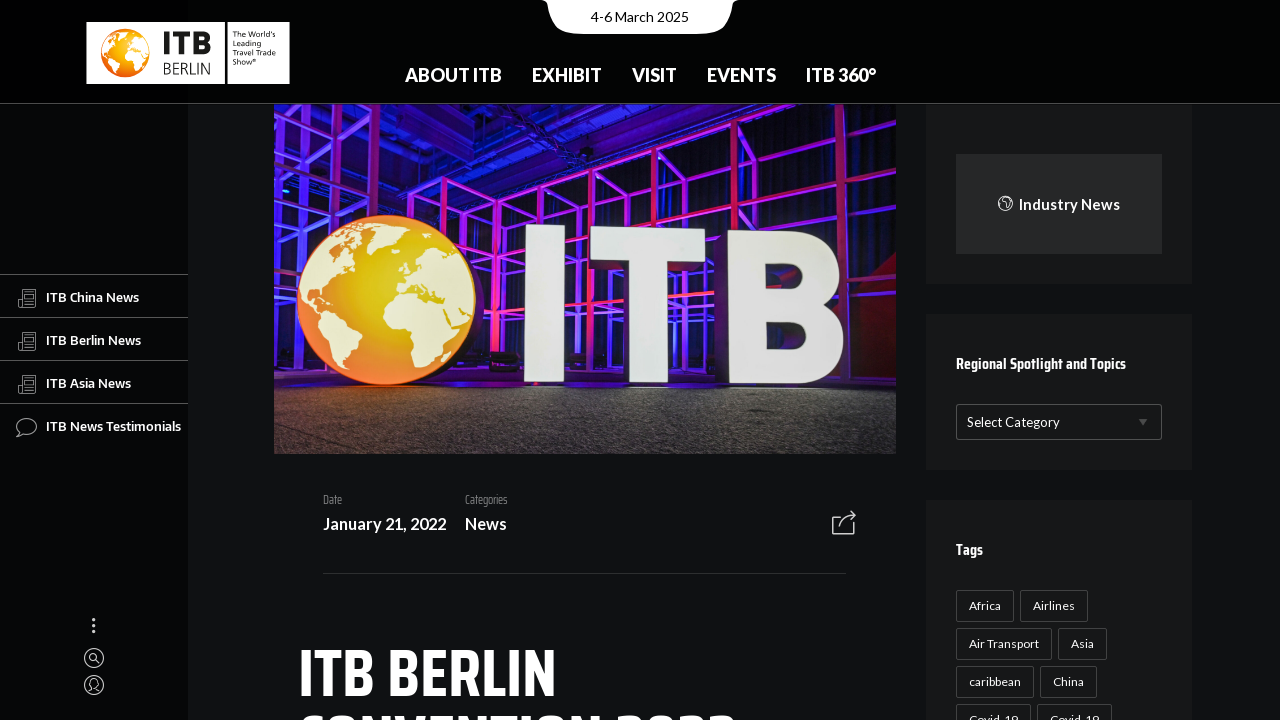

--- FILE ---
content_type: text/html; charset=UTF-8
request_url: https://news.itb.com/topics/news/itb-berlin-convention-2022/
body_size: 13939
content:
<!DOCTYPE html>
<html lang="en-US" class="no-js">
<head>
  <meta charset="UTF-8">
  <meta name="viewport" content="width=device-width, initial-scale=1.0, viewport-fit=cover" />
  <meta http-equiv="X-UA-Compatible" content="IE=edge"/>
  <meta name="google-site-verification" content="efVuIQ7wy8CgkaTILaAEU4IohL01ZVF3wza4Gmhgd6g" />
  <link rel="profile" href="//gmpg.org/xfn/11">

  <link rel="apple-touch-icon" sizes="180x180" href="/apple-touch-icon.png">
  <link rel="icon" type="image/png" sizes="32x32" href="/favicon-32x32.png">
  <link rel="icon" type="image/png" sizes="16x16" href="/favicon-16x16.png">
  <link rel="manifest" href="/site.webmanifest">
  <link rel="mask-icon" href="/safari-pinned-tab.svg" color="#ef7d00">
  <meta name="apple-mobile-web-app-title" content="ITB News">
  <meta name="application-name" content="ITB News">
  <meta name="msapplication-TileColor" content="#da532c">
  <meta name="theme-color" content="#ffffff">

  <link media="all" href="https://news.itb.com/wp-content/cache/autoptimize/css/autoptimize_af4334f81bf0579df64c65e04bbede44.css" rel="stylesheet"><title>ITB BERLIN CONVENTION 2022: EXPERT VIEWS ON DIGITAL, RESPONSIBLE AND RESILIENT SOLUTIONS &#8211; Travel Industry News</title>
<meta name='robots' content='max-image-preview:large' />
<link href='https://fonts.googleapis.com' rel='preconnect' />
<link rel="alternate" type="application/rss+xml" title="Travel Industry News &raquo; Feed" href="https://news.itb.com/feed/" />
<link rel="alternate" type="application/rss+xml" title="Travel Industry News &raquo; Comments Feed" href="https://news.itb.com/comments/feed/" />
<link rel="alternate" type="application/rss+xml" title="Travel Industry News &raquo; ITB BERLIN CONVENTION 2022: EXPERT VIEWS ON DIGITAL, RESPONSIBLE AND RESILIENT SOLUTIONS Comments Feed" href="https://news.itb.com/topics/news/itb-berlin-convention-2022/feed/" />











<script  src="https://news.itb.com/wp-includes/js/jquery/jquery.min.js?ver=3.7.1" id="jquery-core-js"></script>

<link rel="https://api.w.org/" href="https://news.itb.com/wp-json/" /><link rel="alternate" type="application/json" href="https://news.itb.com/wp-json/wp/v2/posts/25918" /><link rel="EditURI" type="application/rsd+xml" title="RSD" href="https://news.itb.com/xmlrpc.php?rsd" />
<link rel="canonical" href="https://news.itb.com/topics/news/itb-berlin-convention-2022/" />
<link rel='shortlink' href='https://news.itb.com/?p=25918' />
<link rel="alternate" type="application/json+oembed" href="https://news.itb.com/wp-json/oembed/1.0/embed?url=https%3A%2F%2Fnews.itb.com%2Ftopics%2Fnews%2Fitb-berlin-convention-2022%2F" />
<link rel="alternate" type="text/xml+oembed" href="https://news.itb.com/wp-json/oembed/1.0/embed?url=https%3A%2F%2Fnews.itb.com%2Ftopics%2Fnews%2Fitb-berlin-convention-2022%2F&#038;format=xml" />
<link rel="pingback" href="https://news.itb.com/xmlrpc.php"><!-- Global site tag (gtag.js) - Google Analytics -->
  <script async src="https://www.googletagmanager.com/gtag/js?id=G-X0ESLTKH4E">
  </script>
  <script>
  window.dataLayer = window.dataLayer || [];
  function gtag(){dataLayer.push(arguments);}
  gtag('js', new Date());

  gtag('config', 'G-X0ESLTKH4E');
  </script>
  <link rel="preconnect" href="https://fonts.gstatic.com">
  <link href="https://fonts.googleapis.com/css2?family=Lato:wght@400;700;900&display=swap" rel="stylesheet">
</head>

<body class="post-template-default single single-post postid-25918 single-format-standard theme-thena site-dark pt-loader-01 pt-scroll-guide use-pt-popup" data-color="#ef7d00">
    <h2 class="screen-reader-text">Travel Industry News by ITB : Daily Travel &amp; Tourism News</h2>
  <div class="site-loader">

        <div class="loader-icon"><i></i><i></i><i></i></div>
    <div class="loader-bg"></div>
  </div>
    <a class="skip-link screen-reader-text" href="#page">Skip to content</a>

  <header class="header header--fixed" id="header">

		<div class="header__main">
				<div class="header__main__notch"><span class="sr-only">Event Date:</span>4-6 March 2025</div>
				<div class="header__main__left"> <a href="https://www.itb.com/en/" title="Home" class="header__home-link"> <img src="https://news.itb.com/wp-content/uploads/2022/03/itb_berlin_cmyk_m_claim.svg" alt="ITB - The Travel Network" title="The World of ITB" class="header__logo"> </a> </div>
				<div class="header__main__center">
						<nav id="nav-main">
	<ul class="nav-main">
		<li class="nav-main__item nav-main__item--nested  nested"> <a class="nav-main__link" href="https://www.itb.com/en/trade-show-brands/" title="About ITB"> About ITB </a>
			<div class="nav-main__nav-container">
				<ul class="nav-main__subnav nav-main__subnav--level1">
					<li class="nav-main__subnav__item "> <a class="nav-main__subnav__link" href="https://www.itb.com/en/trade-show-brands/the-brand-itb/" title="The Brand ITB"> The Brand ITB </a> </li>
					<li class="nav-main__subnav__item nav-main__subnav__item--nested  nested"> <a class="nav-main__subnav__link" href="https://www.itb.com/en/trade-show-brands/segments/" title="Segments"> Segments </a>
						<ul class="nav-main__subnav nav-main__subnav--level2">
							<li class="nav-main__subnav__item"> <a class="nav-main__subnav__link" href="https://www.itb.com/en/trade-show-brands/segments/adventure-travel-responsible-tourism/" title="Adventure &amp; Responsibility"> Adventure &amp; Responsibility </a> </li>
							<li class="nav-main__subnav__item"> <a class="nav-main__subnav__link" href="https://www.itb.com/en/trade-show-brands/segments/career-center-studies-jobs-perspectives/" title="Career"> Career </a> </li>
							<li class="nav-main__subnav__item"> <a class="nav-main__subnav__link" href="https://www.itb.com/en/trade-show-brands/segments/culture-tourism/" title="Culture"> Culture </a> </li>
							<li class="nav-main__subnav__item"> <a class="nav-main__subnav__link" href="https://www.itb.com/en/trade-show-brands/segments/lgbt-tourism/" title="LGBTQ+"> LGBTQ+ </a> </li>
							<li class="nav-main__subnav__item"> <a class="nav-main__subnav__link" href="https://www.itb.com/en/trade-show-brands/segments/luxury-travel/" title="Luxury"> Luxury </a> </li>
							<li class="nav-main__subnav__item"> <a class="nav-main__subnav__link" href="https://www.itb.com/en/trade-show-brands/segments/medical-tourism/" title="Medical &amp; Health"> Medical &amp; Health </a> </li>
							<li class="nav-main__subnav__item"> <a class="nav-main__subnav__link" href="https://www.itb.com/en/trade-show-brands/segments/itb-mice-forum/" title="MICE"> MICE </a> </li>
							<li class="nav-main__subnav__item"> <a class="nav-main__subnav__link" href="https://www.itb.com/en/trade-show-brands/segments/travel-technology/" title="Technology/ TTA"> Technology/ TTA </a> </li>
							<li class="nav-main__subnav__item"> <a class="nav-main__subnav__link" href="https://www.itb.com/en/trade-show-brands/segments/youth-travel-economy-accommodation/" title="Youth"> Youth </a> </li>
						</ul>
					</li>
					<li class="nav-main__subnav__item "> <a class="nav-main__subnav__link" href="https://www.itb.com/en/trade-show-brands/csr/" title="CSR at ITB Berlin"> CSR at ITB Berlin </a> </li>
					<li class="nav-main__subnav__item "> <a class="nav-main__subnav__link" href="https://www.itb.com/en/trade-show-brands/partnerssponsors/" title="Partners &amp; Sponsors"> Partners &amp; Sponsors </a> </li>
					<li class="nav-main__subnav__item nav-main__subnav__item--nested  nested"> <a class="nav-main__subnav__link" href="https://www.itb.com/en/trade-show-brands/contact/" title="Contact"> Contact </a>
						<ul class="nav-main__subnav nav-main__subnav--level2">
							<li class="nav-main__subnav__item"> <a class="nav-main__subnav__link" href="https://www.itb.com/en/trade-show-brands/contact/messe-berlin-worldwide/" title="Messe Berlin worldwide"> Messe Berlin worldwide </a> </li>
						</ul>
					</li>
				</ul>
			</div>
		</li>
		<li class="nav-main__item nav-main__item--nested  nested"> <a class="nav-main__link" href="https://www.itb.com/en/itb/itb-berlin-for-exhibitors.html" title="Exhibit"> Exhibit </a>
			<div class="nav-main__nav-container">
				<ul class="nav-main__subnav nav-main__subnav--level1">
					<li class="nav-main__subnav__item nav-main__subnav__item--nested  nested"> <a class="nav-main__subnav__link" href="https://www.itb.com/en/itb/stand-registration/" title="Stand Registration"> Stand Registration </a>
						<ul class="nav-main__subnav nav-main__subnav--level2">
							<li class="nav-main__subnav__item"> <a class="nav-main__subnav__link" href="https://www.itb.com/en/itb/stand-rental-calculator-en/" title="Stand space calculator"> Stand space calculator </a> </li>
							<li class="nav-main__subnav__item"> <a class="nav-main__subnav__link" href="https://www.itb.com/en/ausstellen/stand-registration/exhibitor-portal/" title="Exhibitor portal"> Exhibitor portal </a> </li>
						</ul>
					</li>
					<li class="nav-main__subnav__item nav-main__subnav__item--nested  nested"> <a class="nav-main__subnav__link" href="https://www.itb.com/en/itb-berlin-for-exhibitors/messeplanung/" title="Exhibition Planning"> Exhibition Planning </a>
						<ul class="nav-main__subnav nav-main__subnav--level2">
							<li class="nav-main__subnav__item"> <a class="nav-main__subnav__link" href="https://www.itb.com/en/itb-berlin-for-exhibitors/messeplanung/standbau/" title="Stand Construction"> Stand Construction </a> </li>
							<li class="nav-main__subnav__item"> <a class="nav-main__subnav__link" href="https://www.itb.com/en/itb-berlin-for-exhibitors/messeplanung/access/" title="Access"> Access </a> </li>
							<li class="nav-main__subnav__item"> <a class="nav-main__subnav__link" href="https://www.itb.com/en/itb/online-bestellungen/" title="Online Shop (BECO)"> Online Shop (BECO) </a> </li>
							<li class="nav-main__subnav__item"> <a class="nav-main__subnav__link" href="https://www.itb.com/en/itb-berlin-for-exhibitors/messeplanung/planning-aids/" title="Planning Aids"> Planning Aids </a> </li>
							<li class="nav-main__subnav__item"> <a class="nav-main__subnav__link" href="https://www.itb.com/en/itb-berlin-for-exhibitors/messeplanung/exhibitor-events/" title="Exhibitor Events"> Exhibitor Events </a> </li>
							<li class="nav-main__subnav__item"> <a class="nav-main__subnav__link" href="https://www.itb.com/en/itb-berlin-for-exhibitors/messeplanung/onsite-services/" title="Onsite Services"> Onsite Services </a> </li>
						</ul>
					</li>
					<li class="nav-main__subnav__item nav-main__subnav__item--nested  nested"> <a class="nav-main__subnav__link" href="https://www.itb.com/en/itb/marketing-sponsoring/" title="Advertising &amp; Sponsoring"> Advertising &amp; Sponsoring </a>
						<ul class="nav-main__subnav nav-main__subnav--level2">
							<li class="nav-main__subnav__item"> <a class="nav-main__subnav__link" href="https://www.itb.com/en/ausstellen/advertising-sponsoring/premium-packages/" title="Premium Packages"> Premium Packages </a> </li>
						</ul>
					</li>
					<li class="nav-main__subnav__item "> <a class="nav-main__subnav__link" href="https://www.itb.com/en/itb-berlin-for-exhibitors/marketing-sponsoring/werbemittel/" title="Logos &amp; Advertising Materials"> Logos &amp; Advertising Materials </a> </li>
					<li class="nav-main__subnav__item "> <a class="nav-main__subnav__link" href="https://www.itb.com/en/trade-show-brands/events/itb-speed-networking/" title="ITB Speed Networking"> ITB Speed Networking </a> </li>
					<li class="nav-main__subnav__item "> <a class="nav-main__subnav__link" href="https://www.itb.com/en/itb-berlin-for-exhibitors/faq/" title="FAQ"> FAQ </a> </li>
				</ul>
			</div>
		</li>
		<li class="nav-main__item nav-main__item--nested  nested"> <a class="nav-main__link" href="https://www.itb.com/en/besuchen/" title="Visit"> Visit </a>
			<div class="nav-main__nav-container">
				<ul class="nav-main__subnav nav-main__subnav--level1">
					<li class="nav-main__subnav__item nav-main__subnav__item--nested  nested"> <a class="nav-main__subnav__link" href="https://www.itb.com/en/itb-berlin-for-visitors/tickets-services/tickets-services.html" title="Tickets &amp; Services"> Tickets &amp; Services </a>
						<ul class="nav-main__subnav nav-main__subnav--level2">
							<li class="nav-main__subnav__item"> <a class="nav-main__subnav__link" href="https://www.itb.com/en/besuchen/tickets/" title="Tickets"> Tickets </a> </li>
							<li class="nav-main__subnav__item"> <a class="nav-main__subnav__link" href="https://www.itb.com/en/extra-pages/reiseservice/" title="Travel Service"> Travel Service </a> </li>
							<li class="nav-main__subnav__item"> <a class="nav-main__subnav__link" href="https://www.itb.com/en/itb-berlin-for-visitors/newsletter/trade-visitors/" title="Newsletter"> Newsletter </a> </li>
							<li class="nav-main__subnav__item"> <a class="nav-main__subnav__link" href="https://www.itb.com/en/itb-berlin-for-visitors/tv-faq/" title="FAQ"> FAQ </a> </li>
						</ul>
					</li>
					<li class="nav-main__subnav__item nav-main__subnav__item--nested  nested"> <a class="nav-main__subnav__link" href="https://www.itb.com/en/itb-berlin-for-visitors/business-tools/business-tools.html" title="Business-Tools"> Business-Tools </a>
						<ul class="nav-main__subnav nav-main__subnav--level2">
							<li class="nav-main__subnav__item"> <a class="nav-main__subnav__link" href="https://www.itb.com/en/itb-berlin-for-visitors/itb-match-meet/" title="ITB Match &amp; Meet"> ITB Match &amp; Meet </a> </li>
							<li class="nav-main__subnav__item"> <a class="nav-main__subnav__link" href="https://www.itb.com/en/itb-berlin-for-visitors/meeting-tables/" title="Meeting Tables"> Meeting Tables </a> </li>
							<li class="nav-main__subnav__item"> <a class="nav-main__subnav__link" href="https://www.itb.com/en/itb-berlin-for-visitors/guided-tours/" title="Guided Tours"> Guided Tours </a> </li>
							<li class="nav-main__subnav__item"> <a class="nav-main__subnav__link" href="https://www.itb.com/en/itb-berlin-for-visitors/business-tools/presentation-hub/" title="Presentation Hub"> Presentation Hub </a> </li>
							<li class="nav-main__subnav__item"> <a class="nav-main__subnav__link" href="https://www.itb.com/en/itb-berlin-for-visitors/business-tools/transition-lab/" title="Transition Lab"> Transition Lab </a> </li>
						</ul>
					</li>
					<li class="nav-main__subnav__item nav-main__subnav__item--nested  nested"> <a class="nav-main__subnav__link" href="https://www.itb.com/en/itb-berlin-for-visitors/exhibiton-planning/messeplanung.html" title="Exhibiton Planning"> Exhibiton Planning </a>
						<ul class="nav-main__subnav nav-main__subnav--level2">
							<li class="nav-main__subnav__item"> <a class="nav-main__subnav__link" href="https://www.itb.com/en/itb-berlin-for-visitors/exhibitor-list/" title="Exhibitor list"> Exhibitor list </a> </li>
							<li class="nav-main__subnav__item"> <a class="nav-main__subnav__link" href="https://www.itb.com/en/itb-berlin-for-visitors/geländeplan/" title="Hall plan"> Hall plan </a> </li>
							<li class="nav-main__subnav__item"> <a class="nav-main__subnav__link" href="https://www.itb.com/en/itb-berlin-for-visitors/exhibiton-planning/itb-navigator/" title="ITB Navigator"> ITB Navigator </a> </li>
							<li class="nav-main__subnav__item"> <a class="nav-main__subnav__link" href="https://www.itb.com/en/itb-berlin-for-visitors/itb-app/" title="ITB App"> ITB App </a> </li>
						</ul>
					</li>
					<li class="nav-main__subnav__item "> <a class="nav-main__subnav__link" href="https://news.itb.com" title="Show Daily"> Show Daily </a> </li>
					<li class="nav-main__subnav__item "> <a class="nav-main__subnav__link" href="https://www.itb.com/en/itb-berlin-for-visitors/itb-buyers-circle/buyers-circle.html" title="ITB Buyers Circle"> ITB Buyers Circle </a> </li>
					<li class="nav-main__subnav__item "> <a class="nav-main__subnav__link" href="https://www.itb.com/en/itb-berlin-for-visitors/career-center/" title="Career Center"> Career Center </a> </li>
				</ul>
			</div>
		</li>
		<li class="nav-main__item nav-main__item--nested  nested"> <a class="nav-main__link" href="https://www.itb.com/en/events/" title="Events"> Events </a>
			<div class="nav-main__nav-container">
				<ul class="nav-main__subnav nav-main__subnav--level1">
					<li class="nav-main__subnav__item nav-main__subnav__item--nested  nested"> <a class="nav-main__subnav__link" href="https://www.itb.com/en/itb-berlin-for-visitors/itb-convention/" title="ITB Berlin Convention"> ITB Berlin Convention </a>
						<ul class="nav-main__subnav nav-main__subnav--level2">
							<li class="nav-main__subnav__item"> <a class="nav-main__subnav__link" href="https://www.itb.com/en/itb-berlin-for-visitors/itb-convention/itb-convention-program/" title="Convention Program"> Convention Program </a> </li>
							<li class="nav-main__subnav__item"> <a class="nav-main__subnav__link" href="https://www.itb.com/en/itb-berlin-for-visitors/itb-convention/itb-convention-speakers/" title="Speakers"> Speakers </a> </li>
							<li class="nav-main__subnav__item"> <a class="nav-main__subnav__link" href="https://www.itb.com/en/events/itb-convention/live-stream/" title="Live Stream"> Live Stream </a> </li>
						</ul>
					</li>
					<li class="nav-main__subnav__item "> <a class="nav-main__subnav__link" href="https://www.itb.com/en/events/itb-transition-lab/" title="ITB Transition Lab"> ITB Transition Lab </a> </li>
					<li class="nav-main__subnav__item "> <a class="nav-main__subnav__link" href="https://www.itb.com/en/itb-berlin-for-visitors/event-overview/" title="Event Overview"> Event Overview </a> </li>
					<li class="nav-main__subnav__item "> <a class="nav-main__subnav__link" href="https://www.itb.com/en/trade-show-brands/itb-global-events/" title="ITB Global Events"> ITB Global Events </a> </li>
				</ul>
			</div>
		</li>
		<li class="nav-main__item nav-main__item--nested  nested"> <a class="nav-main__link" href="https://www.itb.com/en/insights-content/" title="ITB 360°"> ITB 360° </a>
			<div class="nav-main__nav-container">
				<ul class="nav-main__subnav nav-main__subnav--level1">
					<li class="nav-main__subnav__item "> <a class="nav-main__subnav__link" href="https://www.itb.com/en/press/newsroom/blog-uebersicht.html" title="News &amp; Insights"> News &amp; Insights </a> </li>
					<li class="nav-main__subnav__item "> <a class="nav-main__subnav__link" href="https://www.itb.com/en/itb-360°/travel-tourism-report/" title="Travel &amp; Tourism Report"> Travel &amp; Tourism Report </a> </li>
					<li class="nav-main__subnav__item "> <a class="nav-main__subnav__link" href="https://www.itb.com/en/trade-show-brands/content-365/podcasts/" title="Podcast"> Podcast </a> </li>
					<li class="nav-main__subnav__item "> <a class="nav-main__subnav__link" href="https://www.itb.com/en/itb-360°/innovation-radar/" title="Innovators"> Innovators </a> </li>
					<li class="nav-main__subnav__item "> <a class="nav-main__subnav__link" href="https://www.itb.com/en/trade-show-brands/content-365/itb-berlin-youtube-channel/" title="Video Library"> Video Library </a> </li>
					<li class="nav-main__subnav__item "> <a class="nav-main__subnav__link" href="https://www.itb.com/en/insights-content/social-media/" title="Social Media"> Social Media </a> </li>
				</ul>
			</div>
		</li>
	</ul>
</nav>
				</div>
				<!-- <div class="header__main__right">
						<nav id="nav-meta">
								<div class="sr-only"><b>Meta navigation</b></div>
								<ul class="nav-meta">
										<li class="nav-meta__item"> <a href="https://www.itb.com/en/besuchen/tickets/" title="Contact" class="nav-meta__link">Tickets</a> </li>
										<li class="nav-meta__item"> <a href="https://www.itb.com/en/itb-berlin-for-visitors/newsletter/trade-visitors/" title="Newsletter" class="nav-meta__link">Newsletter</a> </li>
								</ul>
						</nav>
						<nav id="nav-lang">
								<div class="sr-only" id="nav-lang-div"><b>Languages</b></div>
								<ul class="nav-lang">
										<li class="nav-lang__item"> <a href="https://www.itb.com/de/" title="German" class="nav-lang__link gtm_nav_langswitch" data-tracking-tag="de">DE <span class="sr-only">(German)</span> </a> </li>
								</ul>
						</nav> <a href="https://www.itb.com/en/extra-pages/search/" class="header__search-trigger"></a> </div> -->
		</div>
		<div class="header__bg" style="height: 470.5px;"></div>
		<!-- <div class="header__mobile">
				<div class="header__mobile__top"> <a href="#" title="Home" class="header__mobile__home-link"> <img src="/itb/layout/images/itb-com-logo.svg" alt="ITB - The Travel Network" title="The World of ITB"> </a> <button class="nav-mobile__toggle"><span class="nav-mobile__toggle__burger"></span><span class="sr-only">Show / hide menu</span></button>            </div>
				<div class="header__mobile__meta">
						<div class="header__mobile__meta__date"><span class="sr-only">Event Date:</span>7-9 March 2023</div>
						<div class="header__mobile__meta__languages">
								<nav id="nav-mobile-lang">
										<div class="sr-only" id="nav-lang-div"><b>Languages</b></div>
										<ul class="nav-lang">
												<li class="nav-lang__item"> <a href="https://www.itb.com/de/" title="German" class="nav-lang__link gtm_nav_langswitch" data-tracking-tag="de">DE <span class="sr-only">(German)</span> </a> </li>
										</ul>
								</nav>
						</div>
						<div class="header__mobile__meta__search"> <a href="https://www.itb.com/en/extra-pages/search/" class="header__search-trigger"></a> </div>
				</div>
				<nav id="nav-mobile">
						<div class="nav-mobile__container">
								<ul class="nav-mobile">
										<li class="nav-mobile__item nav-mobile__item--nested nested"><button class="subnav-toggle"></button> <a href="https://www.itb.com/en/trade-show-brands/" title="ABOUT ITB"> ABOUT ITB </a>
												<ul class="nav-mobile__subnav nav-mobile__subnav--level1">
														<li class="nav-mobile__subnav__item"> <a class="nav-mobile__subnav__link" href="https://www.itb.com/en/trade-show-brands/the-brand-itb/" title="The Brand ITB"> The Brand ITB </a> </li>
														<li class="nav-mobile__subnav__item nav-mobile__item--nested nested"><button class="subnav-toggle"></button> <a href="https://www.itb.com/en/trade-show-brands/itb-global-events/" title="ITB Global Events"> ITB Global Events </a>
																<ul class="nav-mobile__subnav nav-mobile__subnav--level2">
																		<li class="nav-mobile__subnav__item"> <a class="nav-mobile__subnav__link" href="https://www.itb.com/en/trade-show-brands/brands/" title="ITB Brand Family"> ITB Brand Family </a> </li>
																		<li class="nav-mobile__subnav__item"> <a class="nav-mobile__subnav__link" href="https://www.itb.com/en/trade-show-brands/events/trvlx/" title="TRVLX"> TRVLX </a> </li>
																</ul>
														</li>
														<li class="nav-mobile__subnav__item"> <a class="nav-mobile__subnav__link" href="https://www.itb.com/en/trade-show-brands/segments/" title="ITB Berlin &amp; its segments"> ITB Berlin &amp; its segments </a> </li>
														<li class="nav-mobile__subnav__item"> <a class="nav-mobile__subnav__link" href="https://www.itb.com/en/trade-show-brands/csr/" title="CSR at ITB"> CSR at ITB </a> </li>
												</ul>
										</li>
										<li class="nav-mobile__item nav-mobile__item--nested nested"><button class="subnav-toggle"></button> <a href="https://www.itb.com/en/itb/itb-berlin-for-exhibitors.html" title="EXHIBIT"> EXHIBIT </a>
												<ul class="nav-mobile__subnav nav-mobile__subnav--level1">
														<li class="nav-mobile__subnav__item nav-mobile__item--nested nested"><button class="subnav-toggle"></button> <a href="https://www.itb.com/en/itb/stand-registration/" title="Stand Registration"> Stand Registration </a>
																<ul class="nav-mobile__subnav nav-mobile__subnav--level2">
																		<li class="nav-mobile__subnav__item"> <a class="nav-mobile__subnav__link" href="https://www.itb.com/en/itb-berlin-for-exhibitors/stand-registration/exhibitor-registration/" title="Main Exhibitor Registration"> Main Exhibitor Registration </a> </li>
																		<li class="nav-mobile__subnav__item">
																		<a class="nav-mobile__subnav__link" href="https://www.itb.com/en/itb-berlin-for-exhibitors/stand-registration/co-exhibitor-registration/" title="Co-exhibitor"> Co-exhibitor </a> </li>
																		<li class="nav-mobile__subnav__item"> <a class="nav-mobile__subnav__link" href="https://www.itb.com/en/itb-berlin-for-exhibitors/stand-registration/adventure-travel-responsible-tourism-youth-travel-and-economy-accomodation/" title="Adventure, Responsible &amp; Youth Travel, Economy Accomodation"> Adventure, Responsible &amp; Youth Travel, Economy Accomodation </a>                                        </li>
																		<li class="nav-mobile__subnav__item"> <a class="nav-mobile__subnav__link" href="https://www.itb.com/en/itb-berlin-for-exhibitors/stand-registration/career-center/" title="Career Center"> Career Center </a> </li>
																		<li class="nav-mobile__subnav__item"> <a class="nav-mobile__subnav__link" href="https://www.itb.com/en/itb-berlin-for-exhibitors/stand-registration/home-of-luxury/" title="Home of Luxury"> Home of Luxury </a> </li>
																		<li class="nav-mobile__subnav__item"> <a class="nav-mobile__subnav__link" href="https://www.itb.com/en/itb-berlin-for-exhibitors/stand-registration/lgbtq-tourism/" title="LGBTQ+ Tourism"> LGBTQ+ Tourism </a> </li>
																		<li class="nav-mobile__subnav__item"> <a class="nav-mobile__subnav__link" href="https://www.itb.com/en/itb-berlin-for-exhibitors/stand-registration/medical-tourism/" title="Medical Tourism"> Medical Tourism </a> </li>
																		<li class="nav-mobile__subnav__item"> <a class="nav-mobile__subnav__link" href="https://www.itb.com/en/itb-berlin-for-exhibitors/stand-registration/technology-tours-activities-travel-technology-etravel-world/" title="Technology, Tours &amp; Activities / Travel Technology / eTravel World"> Technology, Tours &amp; Activities / Travel Technology / eTravel World </a>                                        </li>
																</ul>
														</li>
														<li class="nav-mobile__subnav__item"> <a class="nav-mobile__subnav__link" href="https://www.itb.com/en/itb/stand-rental-calculator-en/" title="Stand Rental Calculator"> Stand Rental Calculator </a> </li>
														<li class="nav-mobile__subnav__item nav-mobile__item--nested nested"><button class="subnav-toggle"></button> <a href="https://www.itb.com/en/itb-berlin-for-exhibitors/messeplanung/" title="Exhibition Planning"> Exhibition Planning </a>
																<ul class="nav-mobile__subnav nav-mobile__subnav--level2">
																		<li class="nav-mobile__subnav__item"> <a class="nav-mobile__subnav__link" href="https://www.itb.com/en/itb-berlin-for-exhibitors/messeplanung/standbau/" title="Stand Construction"> Stand Construction </a> </li>
																		<li class="nav-mobile__subnav__item"> <a class="nav-mobile__subnav__link" href="https://www.itb.com/en/itb-berlin-for-exhibitors/messeplanung/access/" title="Access"> Access </a> </li>
																		<li class="nav-mobile__subnav__item"> <a class="nav-mobile__subnav__link" href="https://www.itb.com/en/itb/online-bestellungen/" title="Online Shop"> Online Shop </a> </li>
																		<li class="nav-mobile__subnav__item"> <a class="nav-mobile__subnav__link" href="https://www.itb.com/en/itb-berlin-for-exhibitors/messeplanung/planning-aids/" title="Planning Aids"> Planning Aids </a> </li>
																		<li class="nav-mobile__subnav__item"> <a class="nav-mobile__subnav__link" href="https://www.itb.com/en/itb-berlin-for-exhibitors/messeplanung/online-catalog/" title="Online Catalog"> Online Catalog </a> </li>
																		<li class="nav-mobile__subnav__item"> <a class="nav-mobile__subnav__link" href="https://www.itb.com/en/itb-berlin-for-exhibitors/messeplanung/exhibitor-events/" title="Exhibitor Events"> Exhibitor Events </a> </li>
																		<li class="nav-mobile__subnav__item"> <a class="nav-mobile__subnav__link" href="https://www.itb.com/en/itb-berlin-for-exhibitors/messeplanung/onsite-services/" title="Onsite Services"> Onsite Services </a> </li>
																		<li class="nav-mobile__subnav__item"> <a class="nav-mobile__subnav__link" href="https://www.itb.com/en/itb-berlin-for-exhibitors/messeplanung/shuttle/" title="Shuttle"> Shuttle </a> </li>
																		<li class="nav-mobile__subnav__item"> <a class="nav-mobile__subnav__link" href="https://www.itb.com/en/itb-berlin-for-exhibitors/messeplanung/itb-berlin-tip-box/" title="ITB Berlin Tip Box"> ITB Berlin Tip Box </a> </li>
																		<li class="nav-mobile__subnav__item"> <a class="nav-mobile__subnav__link" href="https://www.itb.com/en/itb-berlin-for-visitors/itb-convention/call-for-papers-media-monday/" title="Call For Papers / Media Monday"> Call For Papers / Media Monday </a> </li>
																</ul>
														</li>
														<li class="nav-mobile__subnav__item nav-mobile__item--nested nested"><button class="subnav-toggle"></button> <a href="https://www.itb.com/en/itb/marketing-sponsoring/" title="Advertising &amp; Sponsoring"> Advertising &amp; Sponsoring </a>
																<ul class="nav-mobile__subnav nav-mobile__subnav--level2">
																		<li class="nav-mobile__subnav__item"> <a class="nav-mobile__subnav__link" href="https://www.itb.com/en/itb-berlin-for-exhibitors/marketing-sponsoring/advertising-materials/" title="Advertising Materials"> Advertising Materials </a> </li>
																</ul>
														</li>
														<li class="nav-mobile__subnav__item"> <a class="nav-mobile__subnav__link" href="https://www.itb.com/en/trade-show-brands/events/itb-speed-networking/" title="ITB Speed Networking"> ITB Speed Networking </a> </li>
														<li class="nav-mobile__subnav__item"> <a class="nav-mobile__subnav__link" href="https://www.itb.com/en/itb-berlin-for-exhibitors/innovation-radar/index-2.html" title="Innovation Radar"> Innovation Radar </a> </li>
												</ul>
										</li>
										<li class="nav-mobile__item nav-mobile__item--nested nested"><button class="subnav-toggle"></button> <a href="https://www.itb.com/en/besuchen/" title="VISIT"> VISIT </a>
												<ul class="nav-mobile__subnav nav-mobile__subnav--level1">
														<li class="nav-mobile__subnav__item nav-mobile__item--nested nested"><button class="subnav-toggle"></button> <a href="https://www.itb.com/en/itb-berlin-for-visitors/itb-convention/" title="ITB Convention"> ITB Convention </a>
																<ul class="nav-mobile__subnav nav-mobile__subnav--level2">
																		<li class="nav-mobile__subnav__item"> <a class="nav-mobile__subnav__link" href="https://www.itb.com/en/itb-berlin-for-visitors/itb-convention/itb-convention-tracks/" title="ITB Convention Tracks"> ITB Convention Tracks </a> </li>
																		<li class="nav-mobile__subnav__item"> <a class="nav-mobile__subnav__link" href="https://www.itb.com/en/itb-berlin-for-visitors/itb-convention/itb-convention-program/" title="ITB Convention Program"> ITB Convention Program </a> </li>
																</ul>
														</li>
														<li class="nav-mobile__subnav__item"> <a class="nav-mobile__subnav__link" href="https://www.itb.com/en/itb-berlin-for-visitors/exhibitor-directory/" title="ITBxplore &amp; Networking"> ITBxplore &amp; Networking </a> </li>
														<li class="nav-mobile__subnav__item"> <a class="nav-mobile__subnav__link" href="https://www.itb.com/en/itb-berlin-for-visitors/exhibitor-list/" title="Exhibitor List"> Exhibitor List </a> </li>
														<li class="nav-mobile__subnav__item"> <a class="nav-mobile__subnav__link" href="https://www.itb.com/en/besuchen/tickets/" title="Ticketshop"> Ticketshop </a> </li>
														<li class="nav-mobile__subnav__item"> <a class="nav-mobile__subnav__link" href="https://www.itb.com/en/itb-berlin-for-visitors/itb-buyers-circle/buyers-circle.html" title="ITB Buyers Circle"> ITB Buyers Circle </a> </li>
														<li class="nav-mobile__subnav__item"> <a class="nav-mobile__subnav__link" href="https://www.itb.com/en/itb-berlin-for-visitors/geländeplan/" title="Hall plan"> Hall plan </a> </li>
														<li class="nav-mobile__subnav__item nav-mobile__item--nested nested"><button class="subnav-toggle"></button> <a href="https://www.itb.com/en/extra-pages/reiseservice/" title="Travel Service"> Travel Service </a>
																<ul class="nav-mobile__subnav nav-mobile__subnav--level2">
																		<li class="nav-mobile__subnav__item"> <a class="nav-mobile__subnav__link" href="https://www.itb.com/en/extra-pages/reiseservice/berlin-city/" title="Berlin City"> Berlin City </a> </li>
																		<li class="nav-mobile__subnav__item"> <a class="nav-mobile__subnav__link" href="https://www.itb.com/en/extra-pages/reiseservice/hotels/" title="Hotels"> Hotels </a> </li>
																		<li class="nav-mobile__subnav__item"> <a class="nav-mobile__subnav__link" href="https://www.itb.com/en/itb-berlin-for-visitors/reiseservice/travel-tips/" title="Travel Tips"> Travel Tips </a> </li>
																</ul>
														</li>
														<li class="nav-mobile__subnav__item"> <a class="nav-mobile__subnav__link" href="https://www.itb.com/en/trade-show-brands/partnerssponsors/" title="Partners &amp; Sponsors"> Partners &amp; Sponsors </a> </li>
														<li class="nav-mobile__subnav__item"> <a class="nav-mobile__subnav__link" href="https://www.itb.com/en/itb-berlin-for-visitors/meeting-tables/" title="Meeting Tables"> Meeting Tables </a> </li>
														<li class="nav-mobile__subnav__item"> <a class="nav-mobile__subnav__link" href="https://www.itb.com/en/itb-berlin-for-visitors/itb-newbie/" title="ITB for Newbies"> ITB for Newbies </a> </li>
														<li class="nav-mobile__subnav__item"> <a class="nav-mobile__subnav__link" href="https://www.itb.com/en/itb-berlin-for-visitors/newsletter/trade-visitors/" title="Newsletter"> Newsletter </a> </li>
														<li class="nav-mobile__subnav__item"> <a class="nav-mobile__subnav__link" href="https://www.itb.com/en/itb-berlin-for-visitors/tv-faq/" title="FAQ TradeVisitors"> FAQ TradeVisitors </a> </li>
												</ul>
										</li>
										<li class="nav-mobile__item nav-mobile__item--nested nested"><button class="subnav-toggle"></button> <a href="https://www.itb.com/en/press/press-service/" title="PRESS"> PRESS </a>
												<ul class="nav-mobile__subnav nav-mobile__subnav--level1">
														<li class="nav-mobile__subnav__item nav-mobile__item--nested nested"><button class="subnav-toggle"></button> <a href="https://www.itb.com/en/press/press-releases/" title="Press Releases"> Press Releases </a>
																<ul class="nav-mobile__subnav nav-mobile__subnav--level2">
																		<li class="nav-mobile__subnav__item"> <a class="nav-mobile__subnav__link" href="https://www.itb.com/en/press/press-releases/un-subscribe/" title="Un-/Subscribe"> Un-/Subscribe </a> </li>
																</ul>
														</li>
														<li class="nav-mobile__subnav__item"> <a class="nav-mobile__subnav__link" href="https://www.itb.com/en/press/newsroom/" title="Newsroom"> Newsroom </a> </li>
														<li class="nav-mobile__subnav__item nav-mobile__item--nested nested"><button class="subnav-toggle"></button> <a href="https://www.itb.com/en/press/photos/" title="Photos"> Photos </a>
																<ul class="nav-mobile__subnav nav-mobile__subnav--level2">
																		<li class="nav-mobile__subnav__item"> <a class="nav-mobile__subnav__link" href="https://www.itb.com/en/press/photos/videos/" title="Videos"> Videos </a> </li>
																</ul>
														</li>
														<li class="nav-mobile__subnav__item"> <a class="nav-mobile__subnav__link" href="https://www.itb.com/en/press/accreditation/" title="Accreditation"> Accreditation </a> </li>
														<li class="nav-mobile__subnav__item"> <a class="nav-mobile__subnav__link" href="https://www.itb.com/en/press/dates-events/" title="Dates &amp; Events"> Dates &amp; Events </a> </li>
														<li class="nav-mobile__subnav__item"> <a class="nav-mobile__subnav__link" href="https://www.itb.com/en/press/international-trade-press-stand/" title="Trade Press Stand"> Trade Press Stand </a> </li>
														<li class="nav-mobile__subnav__item"> <a class="nav-mobile__subnav__link" href="https://www.itb.com/en/press/for-exhibitors/" title="For Exhibitors"> For Exhibitors </a> </li>
												</ul>
										</li>
										<li class="nav-mobile__item nav-mobile__item--nested nested"><button class="subnav-toggle"></button> <a href="https://www.itb.com/en/insights-content/" title="INSIGHTS &amp; CONTENT"> INSIGHTS &amp; CONTENT </a>
												<ul class="nav-mobile__subnav nav-mobile__subnav--level1">
														<li class="nav-mobile__subnav__item"> <a class="nav-mobile__subnav__link" href="https://news.itb.com" title="Industry News"> Industry News </a> </li>
														<li class="nav-mobile__subnav__item"> <a class="nav-mobile__subnav__link" href="https://www.itb.com/en/trade-show-brands/content-365/podcasts/" title="Podcasts"> Podcasts </a> </li>
														<li class="nav-mobile__subnav__item"> <a class="nav-mobile__subnav__link" href="https://www.itb.com/en/trade-show-brands/content-365/itb-berlin-youtube-channel/" title="Video Library"> Video Library </a> </li>
														<li class="nav-mobile__subnav__item"> <a class="nav-mobile__subnav__link" href="https://www.itb.com/en/insights-content/social-media/" title="Social Media"> Social Media </a> </li>
												</ul>
										</li>
								</ul>
								<ul class="nav-mobile-extra">
										<li class="nav-mobile-extra__item"> <a href="https://www.itb.com/en/besuchen/tickets/" title="Contact" class="">Tickets</a> </li>
										<li class="nav-mobile-extra__item"> <a href="https://www.itb.com/en/itb-berlin-for-visitors/newsletter/trade-visitors/" title="Newsletter" class="">Newsletter</a> </li>
										<li class="nav-mobile-extra__item"> <a href="https://www.itb.com/en/extra-pages/contact/" title="Contact" class="">Contact</a> </li>
										<li class="nav-mobile-extra__item"> <a href="https://www.itb.com/en/extra-pages/download-center/" title="Download Center" class="">Download Center</a> </li>
										<li class="nav-mobile-extra__item"> <a href="https://www.itb.com/en/extra-pages/imprint/" title="Imprint" class="">Imprint</a> </li>
										<li class="nav-mobile-extra__item"> <a href="https://www.itb.com/en/extra-pages/data-protection/" title="Data protection" class="">Data protection</a> </li>
										<li class="nav-mobile-extra__item"> <a href="https://www.itb.com/en/extra-pages/cookies/" title="Cookies" class="">Cookies</a> </li>
								</ul>
						</div>
				</nav>
		</div> -->
</header>

    <div class="site-root">
      			    <header class="pt-header menu-style-01 text-white logo-padding icon-style-01">
      <div class="wrap">
        		<div class="logo style-01 has-mobile-logo">
			<a href="https://news.itb.com/" class="logo-svg">
				<img alt="Logo" src="https://news.itb.com/wp-content/uploads/2022/03/itb_berlin_cmyk_m_claim.svg" data-retina="" width="1" height="60">
			</a>
								<a href="https://news.itb.com/" class="mobile-logo">
						<img alt="Logo" src="https://news.itb.com/wp-content/uploads/2021/06/ITB_berlin_logo-3-3-720x215.jpg" width="720" height="215">
					</a>
							</div>
		
          <div class="menu-wrap">
						            <h3 class="screen-reader-text">Primary Navigation</h3>

           <div id="primary--nav">
             <nav class="main-menu"><ul id="main-menu-list" class="menu-list"><li id="menu-item-48152" class="albania-region borderbottom hideme menu-item menu-item-type-post_type menu-item-object-page menu-item-48152"><a href="https://news.itb.com/albania-2025/">Albania</a></li>
<li id="menu-item-47963" class="latvia-region borderbottom hideme menu-item menu-item-type-post_type menu-item-object-page menu-item-47963"><a href="https://news.itb.com/latvia-2025/">Latvia</a></li>
<li id="menu-item-43958" class="italia-region borderbottom hideme menu-item menu-item-type-post_type menu-item-object-page menu-item-43958"><a href="https://news.itb.com/enit-2024/">ITALIA</a></li>
<li id="menu-item-53487" class="itbdailies lvl1 menu-item menu-item-type-post_type menu-item-object-page menu-item-home menu-item-has-children menu-item-53487"><a href="https://news.itb.com/"><i class="icon pe-7s-news-paper"></i>ITB China News</a>
<ul class="sub-menu">
	<li id="menu-item-54214" class="menu-item menu-item-type-post_type menu-item-object-page menu-item-54214"><a href="https://news.itb.com/itb-china-news-2025/day-3/">Day 3 Edition</a></li>
	<li id="menu-item-53884" class="menu-item menu-item-type-post_type menu-item-object-page menu-item-53884"><a href="https://news.itb.com/itb-china-news-2025/itb-china-news-2025-day-2/">Day 2 Edition</a></li>
	<li id="menu-item-53762" class="menu-item menu-item-type-post_type menu-item-object-page menu-item-53762"><a href="https://news.itb.com/itb-china-news-2025/day-1/">Day 1 Edition</a></li>
	<li id="menu-item-49137" class="menu-item menu-item-type-custom menu-item-object-custom menu-item-49137"><a href="https://www.yumpu.com/kiosk/itbchinanews">E-Magazine</a></li>
</ul>
</li>
<li id="menu-item-49121" class="itbdailies lvl1 menu-item menu-item-type-post_type menu-item-object-page menu-item-has-children menu-item-49121"><a href="https://news.itb.com/itb-berlin-news-2025/"><i class="icon pe-7s-news-paper"></i>ITB Berlin News</a>
<ul class="sub-menu">
	<li id="menu-item-52169" class="menu-item menu-item-type-post_type menu-item-object-page menu-item-52169"><a href="https://news.itb.com/itb-berlin-news-2025/itb-berlin-news-review-2025/">Review edition</a></li>
	<li id="menu-item-51669" class="menu-item menu-item-type-post_type menu-item-object-page menu-item-51669"><a href="https://news.itb.com/itb-berlin-news-2025/day-3/">Day 3 edition</a></li>
	<li id="menu-item-51308" class="menu-item menu-item-type-post_type menu-item-object-page menu-item-51308"><a href="https://news.itb.com/itb-berlin-news-2025/day-2/">Day 2 edition</a></li>
	<li id="menu-item-50012" class="menu-item menu-item-type-post_type menu-item-object-page menu-item-50012"><a href="https://news.itb.com/itb-berlin-news-2025/day-1/">Day 1 edition</a></li>
	<li id="menu-item-49167" class="menu-item menu-item-type-custom menu-item-object-custom menu-item-49167"><a href="https://news.itb.com/industrynews/preview/">Preview edition</a></li>
	<li id="menu-item-49128" class="menu-item menu-item-type-custom menu-item-object-custom menu-item-49128"><a href="https://www.yumpu.com/kiosk/itbberlinnews">E-Magazine</a></li>
</ul>
</li>
<li id="menu-item-43036" class="itbdailies lvl1 menu-item menu-item-type-custom menu-item-object-custom menu-item-has-children menu-item-43036"><a target="_blank" href="https://itb-asia-news.com/"><i class="icon pe-7s-news-paper"></i>ITB Asia News</a>
<ul class="sub-menu">
	<li id="menu-item-49136" class="menu-item menu-item-type-custom menu-item-object-custom menu-item-49136"><a href="https://www.yumpu.com/kiosk/itbasianews">E-Magazine</a></li>
</ul>
</li>
<li id="menu-item-52143" class="itbdailies lvl1 menu-item menu-item-type-post_type menu-item-object-page menu-item-52143"><a href="https://news.itb.com/testimonials-itb-2025/"><i class="icon lnr lnr-bubble"></i>ITB News Testimonials</a></li>
</ul></nav>             </div>
             <div id="mobile--nav">
             <nav class="main-menu"><ul id="main-menu-list" class="menu-list"><li id="menu-item-22853" class="menu-item menu-item-type-custom menu-item-object-custom menu-item-has-children menu-item-22853"><a href="https://www.itb.com"><i class="icon lnr lnr-earth"></i>The World of ITB</a>
<ul class="sub-menu">
	<li id="menu-item-22859" class="menu-item menu-item-type-custom menu-item-object-custom menu-item-22859"><a href="https://www.itb.com/en/">Homepage</a></li>
	<li id="menu-item-22854" class="menu-item menu-item-type-custom menu-item-object-custom menu-item-22854"><a href="https://www.itb.com/en/trade-show-brands/">— About ITB</a></li>
	<li id="menu-item-22855" class="menu-item menu-item-type-custom menu-item-object-custom menu-item-22855"><a href="https://www.itb.com/en/itb/itb-berlin-for-exhibitors.html">— Exhibit</a></li>
	<li id="menu-item-22856" class="menu-item menu-item-type-custom menu-item-object-custom menu-item-22856"><a href="https://www.itb.com/en/besuchen/">— Visit</a></li>
	<li id="menu-item-34386" class="menu-item menu-item-type-custom menu-item-object-custom menu-item-34386"><a href="https://www.itb.com/en/events/">— Events</a></li>
	<li id="menu-item-22857" class="menu-item menu-item-type-custom menu-item-object-custom menu-item-22857"><a href="https://www.itb.com/en/insights-content/">— ITB 360°</a></li>
</ul>
</li>
<li id="menu-item-49218" class="menu-item menu-item-type-post_type menu-item-object-page menu-item-has-children menu-item-49218"><a href="https://news.itb.com/itb-berlin-news-2025/"><i class="icon pe-7s-news-paper"></i>ITB Berlin News 2025</a>
<ul class="sub-menu">
	<li id="menu-item-50011" class="menu-item menu-item-type-post_type menu-item-object-page menu-item-50011"><a href="https://news.itb.com/itb-berlin-news-2025/">All 2025 editions</a></li>
	<li id="menu-item-52168" class="menu-item menu-item-type-post_type menu-item-object-page menu-item-52168"><a href="https://news.itb.com/itb-berlin-news-2025/itb-berlin-news-review-2025/">— Review edition</a></li>
	<li id="menu-item-51666" class="menu-item menu-item-type-post_type menu-item-object-page menu-item-51666"><a href="https://news.itb.com/itb-berlin-news-2025/day-3/">— Day 3 edition</a></li>
	<li id="menu-item-51309" class="menu-item menu-item-type-post_type menu-item-object-page menu-item-51309"><a href="https://news.itb.com/itb-berlin-news-2025/day-2/">— Day 2 edition</a></li>
	<li id="menu-item-50010" class="menu-item menu-item-type-post_type menu-item-object-page menu-item-50010"><a href="https://news.itb.com/itb-berlin-news-2025/day-1/">— Day 1 edition</a></li>
	<li id="menu-item-49748" class="menu-item menu-item-type-post_type menu-item-object-page menu-item-49748"><a href="https://news.itb.com/itb-berlin-news-2025/preview-edition/">— Preview edition</a></li>
	<li id="menu-item-49220" class="menu-item menu-item-type-custom menu-item-object-custom menu-item-49220"><a href="https://www.yumpu.com/kiosk/itbberlinnews">E-Magazine</a></li>
</ul>
</li>
<li id="menu-item-54215" class="menu-item menu-item-type-post_type menu-item-object-page menu-item-home menu-item-54215"><a href="https://news.itb.com/"><i class="icon pe-7s-news-paper"></i>ITB China News</a></li>
<li id="menu-item-43035" class="menu-item menu-item-type-custom menu-item-object-custom menu-item-43035"><a href="https://itb-asia-news.com/"><i class="icon pe-7s-news-paper"></i>ITB Asia News</a></li>
<li id="menu-item-52144" class="menu-item menu-item-type-post_type menu-item-object-page menu-item-52144"><a href="https://news.itb.com/testimonials-itb-2025/"><i class="icon lnr lnr-bubble"></i>ITB News Testimonials</a></li>
<li id="menu-item-22878" class="menu-item menu-item-type-custom menu-item-object-custom menu-item-has-children menu-item-22878"><a href="#"><i class="icon fa fa-legal"></i>Legal Notices</a>
<ul class="sub-menu">
	<li id="menu-item-22879" class="menu-item menu-item-type-post_type menu-item-object-page menu-item-22879"><a href="https://news.itb.com/cookie-policy-eu/">Cookie Policy (EU)</a></li>
	<li id="menu-item-22881" class="menu-item menu-item-type-custom menu-item-object-custom menu-item-22881"><a href="https://www.itb-berlin.com/en/extrapages/data-protection/">Data privacy</a></li>
	<li id="menu-item-22880" class="menu-item menu-item-type-post_type menu-item-object-page menu-item-22880"><a href="https://news.itb.com/impressum/">Impressum</a></li>
</ul>
</li>
<li id="menu-item-44697" class="italia-region borderbottom hideme menu-item menu-item-type-post_type menu-item-object-page menu-item-44697"><a href="https://news.itb.com/enit-2024/">ITALIA</a></li>
</ul></nav>             </div>

                      </div>
                <div class="header-additional">
                <i class="call-hidden-menu btn"></i>
          		<div class="header-search">
			<i class="call-search btn"></i>
			<form role="search" method="get" action="https://news.itb.com/">
				<div class="wrap">
					<input class="search" type="search" placeholder="Enter a key word here." name="s"/>
					<input type="submit" class="search-btn" value="Search" />
					<i class="close-search btn"></i>
				</div>
			</form>
		</div>
		          <div class="pt-social" style="display:none;">
            <i class="btn call-social"></i>
            	<ul>
		<li><a href="https://www.facebook.com/ITBBerlin" target="_blank"><i class="icon pt-facebook"></i><em>Facebook</em></a></li><li><a href="https://twitter.com/ITB_Berlin" target="_blank"><i class="icon pt-twitter"></i><em>Twitter</em></a></li>	</ul>
	          </div>
          <div class="copyright">
            <i class="btn call-copyright"></i>
            <p>— Registration Number: SIRET 413 604 471 — Professional Bodies: SYNTHEC — Company’s Director: Jean-françois PIERI <br /> CLEVERDIS — RCS Number: 413604471 SALON-DE-PROVENCE — Legal Form: CLEVERDIS SAS  — VAT Number: TVA FR95413604471 </p>
          </div>
        </div>
      </div>
    </header>
        <div class="main-content">
    <div class="single-root post style-01 has-widget single-type-image" data-title-color="">			<div class="single-main">
			<div class="single-header raw-proportion">
	<div class="wrap">
						<div class="item" data-w="2200" data-h="1237">
						<div class="img">
							<div class="bg-full" data-bg="https://news.itb.com/wp-content/uploads/2022/01/VO6_8962-scaled-3-3-2200x1237.jpg" data-src="https://news.itb.com/wp-content/uploads/2022/01/VO6_8962-scaled.jpg">
																												</div>
						</div>
					</div>
						</div>
</div>		<div class="single-inner">
			<div class="single-main-intro">
										<div class="share">
			<i class="btn">Share</i>
			<div class="wrap">
				<a class="share-facebook" target="_blank" href="http://www.facebook.com/share.php?u=https://news.itb.com/topics/news/itb-berlin-convention-2022/"><i class="fa fa-facebook"></i></a><a class="share-twitter" target="_blank" href="https://twitter.com/intent/tweet?url=https://news.itb.com/topics/news/itb-berlin-convention-2022/&#038;text=ITB%20BERLIN%20CONVENTION%202022%3A%20EXPERT%20VIEWS%20ON%20DIGITAL%2C%20RESPONSIBLE%20AND%20RESILIENT%20SOLUTIONS"><i class="fa fa-twitter"></i></a><a class="share-pinterest" target="_blank" href="https://www.pinterest.com/pin/create/button/?url=https://news.itb.com/topics/news/itb-berlin-convention-2022/&#038;media=https://news.itb.com/wp-content/uploads/2022/01/VO6_8962-scaled.jpg&#038;description=ITB%20BERLIN%20CONVENTION%202022%3A%20EXPERT%20VIEWS%20ON%20DIGITAL%2C%20RESPONSIBLE%20AND%20RESILIENT%20SOLUTIONS"><i class="fa fa-pinterest-p"></i></a><a class="share-linkedin" target="_blank" href="https://www.linkedin.com/shareArticle?mini=true&#038;url=https://news.itb.com/topics/news/itb-berlin-convention-2022/&#038;title=ITB%20BERLIN%20CONVENTION%202022%3A%20EXPERT%20VIEWS%20ON%20DIGITAL%2C%20RESPONSIBLE%20AND%20RESILIENT%20SOLUTIONS&#038;summary=Resilience%2C%20digitisation%20and%20sustainability%20are%20among%20the%20key%20themes%20for%20this%20year%E2%80%99s%20virtual%20ITB%20Berlin%20Convention.%20The%20event%20will%20run%20from%208%20to%2010%20March%2C%20featuring%20leading%20speakers%2C%20presentations%20and%20themed%20exhibitor%20conferences.&#038;source=Travel%20Industry%20News"><i class="fa fa-linkedin"></i></a>			</div>
		</div>
														<div class="pt-category">
														<i>Categories</i>
														<div>
																<a href="https://news.itb.com/industry-news/topics/news/">News</a>														</div>
												</div>
																						<div class="single-meta">
							<div class="item date">
								<i>Date</i>
								<div><a href="https://news.itb.com/2022/01/">January 21, 2022 </a></div>
							</div>
						</div>
									</div>
			<div class="single-title">
			<h1 class="title">ITB BERLIN CONVENTION 2022: EXPERT VIEWS ON DIGITAL, RESPONSIBLE AND RESILIENT SOLUTIONS</h1>
			</div>
			<div class="text-area single-main-content">
<h3 class="wp-block-heading">Resilience, digitisation and sustainability are among the key themes for this year’s virtual ITB Berlin Convention. The event will run from 8 to 10 March, featuring leading speakers, presentations and themed exhibitor conferences.</h3>



<p>The World’s Leading Travel Trade Show will be reimagined for 2022: becoming an entirely virtual event. This will be followed by a series of insightful events throughout the year.</p>



<p>The ITB Berlin Convention 2022 will focus on digital, sustainable and resilient solutions. The event will be broadcasted live from 10:00 to 18:00 from Messe Berlin studio. A 09:00 press conference will kickstart proceedings on March 8, with the entire programme livestreamed free of charge on <a href="https://www.itb.com/" target="_blank" rel="noreferrer noopener">ITB.com</a>.&nbsp;</p>



<h2 class="wp-block-heading">8 March: Future &amp; Resilience Track</h2>



<p>This year’s opening theme is Future &amp; Resilience, centring on global travel and tourism, with market leaders and leading innovators providing examples of effective practises, valuable insights and strategic tactics.&nbsp;</p>



<p>’<a href="https://news.itb.com/topics/news/sustainable-destinations-latin-america/" target="_blank" rel="noreferrer noopener">ITB</a> Deep Dive: Global Tourism Demand’ will feature a presentation from Peter Kautz of Statista, who will showcase the shifting global tourism demand. ’Destination and Mobility Choice: Tectonic Shift or Back to Normal’ will feature discussions on the industry’s future from Dr. Eduardo Santander, executive director of the European Travel Commission (ETC), Dr. Klaus-Ulrich Sperl, CEO of DER Touristik DMC and member of the international board of DER Touristik Group, and Michelle Woodley, president of Preferred Hotels and Resorts.&nbsp;</p>



<h2 class="wp-block-heading">9 March: eTravel Track</h2>



<p>The eTravel track will investigate the digitisation of the tourism and travel industry, with experts offering insight into trends, prospects and practises.</p>



<p>Trivago CEO Axel Hefer will discuss distribution and marketing trends, while ‘The power of digital identities’ will feature input from NetSys CEO Nick Price, Suitepad founder and managing director Moritz von Petersdorff-Campen, and HOWZAT partner David Soskin, who will discuss the evolving hotel technology market.&nbsp;</p>



<p>’Technology &amp; Travel: How technology is shaping the future of travel distribution and marketing’, will examine the impact of Mark Zuckerberg’s Metaverse, while other panels will investigate augmented reality, payment solutions and social media platforms like Tik Tok.</p>



<h2 class="wp-block-heading">10 March: Responsible Tourism track</h2>



<p>March 10 will centre around Responsible Tourism, with presentations on climate change, environmental protection, responsible tourism and sustainable solutions. Professor Dr. Johan Rockström, director of Potsdam Institute for Climate Impact Research, will hold an insightful keynote speech.&nbsp;</p>



<p>Caroline Bremner, head of Travel and Tourism Research at Euromonitor International, will host ’From Carbon-Neutral Destinations to Regenerative Tourism: Boundaries and Implementation’, featuring Travalyst CEO Sally Davey, Travel Foundation CEO Jeremy Sampson and Jeremy Smith, co-founder of Tourism Declares a Climate Emergency.&nbsp;</p>



<p>’How to Walk the Talk. The Hospitality CEOs on Sustainability’ will examine the effects of sustainability on the hotel industry. Wolfgang M. Neumann, chair of the Sustainable Hospitality Alliance, will open the discussion. ‘It’s the Journey that Matters: Challenges and Opportunities in Sustainable Mobility’, will centre on sustainability in the mobility sector, featuring Thomas Becker, vice president of Sustainability, Mobility, at BMW, and Fatima da Gloria de Sousa, director of Sustainability at Air France-KLM.</p>



<figure class="wp-block-image size-large"><img fetchpriority="high" decoding="async" width="1024" height="683" src="https://news.itb.com/wp-content/uploads/2022/01/VO7_8586-1024x683.jpg" alt="" class="wp-image-25921" srcset="https://news.itb.com/wp-content/uploads/2022/01/VO7_8586-1024x683.jpg 1024w, https://news.itb.com/wp-content/uploads/2022/01/VO7_8586-300x200.jpg 300w, https://news.itb.com/wp-content/uploads/2022/01/VO7_8586-768x512.jpg 768w, https://news.itb.com/wp-content/uploads/2022/01/VO7_8586-1536x1024.jpg 1536w, https://news.itb.com/wp-content/uploads/2022/01/VO7_8586-2048x1365.jpg 2048w" sizes="(max-width: 1024px) 100vw, 1024px" /><figcaption>ITB Berlin Convention 2022 will feature leading speakers, presentations and themed exhibitor conferences.</figcaption></figure>



<h2 class="wp-block-heading">ITB Berlin Convention welcomes a new acting head</h2>



<p>After 18 successful years, Prof. Dr. Roland Conrady is leaving his post as science head of the ITB Berlin Convention. Christina Freier, team leader at ITB Berlin, will be his interim successor.&nbsp; “For almost two decades Prof. Dr. Roland Conrady decisively influenced the ITB Berlin Convention, making it what it is today, namely the world’s largest think tank and one that is highly recognised”, said David Ruetz, head of ITB Berlin.</p>



<p>“It was a great honour to help develop the ITB Berlin Convention into the leading international format of its kind“, Prof. Dr. Roland Conrady added. “At the same time I am very happy to continue to support ITB Berlin in an advisory role.&#8221;</p>
</div>
			
			<div class="comment-root cf">
	<div class="wrap">
		<div id="respond" class="comment-respond">
		<h5 class="title">Leave a Comment <small><a rel="nofollow" id="cancel-comment-reply-link" href="/topics/news/itb-berlin-convention-2022/#respond" style="display:none;">Cancel Reply</a></small></h5><form action="https://news.itb.com/wp-comments-post.php" method="post" id="commentform" class="comment-form" novalidate><p class="comment-notes"><span id="email-notes">Your email address will not be published.</span> <span class="required-field-message">Required fields are marked <span class="required">*</span></span></p><p class="comment-form-comment"><textarea id="comment" name="comment" cols="45" rows="8" aria-required="true" placeholder="*Comment"></textarea></p><p class="comment-form-author"><input id="author" name="author" type="text" value="" size="30" aria-required="true" placeholder="*Name" /></p>
<p class="comment-form-email"><input id="email" name="email" type="email" value="" size="30" aria-required="true" placeholder="*Email" /></p>
<p class="comment-form-url"><input id="url" name="url" type="text" value="" size="30" placeholder="Website" /></p>
<p class="form-submit"><input name="submit" type="submit" id="submit" class="submit" value="Post Comment" /> <input type='hidden' name='comment_post_ID' value='25918' id='comment_post_ID' />
<input type='hidden' name='comment_parent' id='comment_parent' value='0' />
</p><p style="display: none;"><input type="hidden" id="akismet_comment_nonce" name="akismet_comment_nonce" value="5dd3c83a5e" /></p><p style="display: none !important;" class="akismet-fields-container" data-prefix="ak_"><label>&#916;<textarea name="ak_hp_textarea" cols="45" rows="8" maxlength="100"></textarea></label><input type="hidden" id="ak_js_1" name="ak_js" value="223"/><script>document.getElementById( "ak_js_1" ).setAttribute( "value", ( new Date() ).getTime() );</script></p></form>	</div><!-- #respond -->
		</div>
</div>
			<div class="single-footer">
				<div class="single-tags"><span class="terms-press-release"><a href="https://news.itb.com/industry-tag/itb/">ITB</a>, <a href="https://news.itb.com/industry-tag/itb-berlin-2022/">ITB Berlin 2022</a>, <a href="https://news.itb.com/industry-tag/itb-berlin-convention/">ITB Berlin Convention</a>, <a href="https://news.itb.com/industry-tag/press-release/">press release</a></span></div>				<div class="single-nav">
												<div class="prev ctrl">
								<div class="text">
									<h5>
									Prev Post									</h5>
									<span>LOST SIERRA ROUTE PUTS 15 &#039;LOST TOWNS&#039; BACK ON MAP FOUR OUTDOOR ENTHUSIASTS IN CALIFORNIA</span>
								</div>
								<a class="full" href="https://news.itb.com/topics/news/lost-sierra-route-california/"></a>
							</div>
														<div class="next ctrl">
								<div class="text">
									<h5>
									Next Post									</h5>
									<span>CONTIKI UNVEILS NEW BRAND CENTRED ON FUN AND A &#039;NEW KIND OF GREEN&#039;</span>
								</div>
								<a class="full" href="https://news.itb.com/topics/news/contiki-unveils-new-brand/"></a>
							</div>
											</div>
										<div class="single-related">
							<h3>You Might Also Like:</h3>
							<div class="wrap">
																<div class="item" data-w="640" data-h="420" data-bg-color="" data-text-color="black">
										<div class="img">
											<div class="bg-full" data-bg="https://news.itb.com/wp-content/uploads/2023/05/ITB-China-Ribbon-Cutting-Medias-3-3-640x420.jpg">
																																												</div>
											<a class="full" href="https://news.itb.com/topics/news/itb-china/"></a>
										</div>
										<div class="text">
											<a class="full" href="https://news.itb.com/topics/news/itb-china/"></a>
											<h5><span>ITB China 2023 opens media registration for live event in September</span></h5>
											<div class="pt-category"><a href="https://news.itb.com/industry-news/regional-spotlight/asia/">Asia</a><a href="https://news.itb.com/industry-news/topics/itb/">ITB</a><a href="https://news.itb.com/industry-news/topics/news/">News</a></div>										</div>
									</div>
																		<div class="item" data-w="640" data-h="420" data-bg-color="" data-text-color="black">
										<div class="img">
											<div class="bg-full" data-bg="https://news.itb.com/wp-content/uploads/2023/04/image-5-3-3-640x420.png">
																																												</div>
											<a class="full" href="https://news.itb.com/topics/news/oman-itb-2024/"></a>
										</div>
										<div class="text">
											<a class="full" href="https://news.itb.com/topics/news/oman-itb-2024/"></a>
											<h5><span>Oman confirmed as the Official Host Country of ITB Berlin 2024</span></h5>
											<div class="pt-category"><a href="https://news.itb.com/industry-news/topics/itb/">ITB</a><a href="https://news.itb.com/industry-news/itb-2/">ITB</a><a href="https://news.itb.com/industry-news/topics/news/">News</a></div>										</div>
									</div>
																		<div class="item" data-w="640" data-h="420" data-bg-color="" data-text-color="black">
										<div class="img">
											<div class="bg-full" data-bg="https://news.itb.com/wp-content/uploads/2023/02/Standevent-Sudafrika_mit-Logo-1-3-3-640x420.jpg">
																																												</div>
											<a class="full" href="https://news.itb.com/topics/news/south-africa-itb/"></a>
										</div>
										<div class="text">
											<a class="full" href="https://news.itb.com/topics/news/south-africa-itb/"></a>
											<h5><span>South Africa is back at ITB Berlin with &#8220;joie de vivre&#8221; in exciting new &#8220;Live Again!&#8221; campaign</span></h5>
											<div class="pt-category"><a href="https://news.itb.com/industry-news/topics/adventure-tourism/">Adventure Tourism</a><a href="https://news.itb.com/industry-news/regional-spotlight/africa/">Africa</a><a href="https://news.itb.com/industry-news/topics/cultural-tourism/">Cultural Tourism</a><a href="https://news.itb.com/industry-news/topics/gastronomy-wine-tourism/">Gastronomy &amp; Wine Tourism</a><a href="https://news.itb.com/industry-news/topics/group-travel/">Group Travel</a><a href="https://news.itb.com/industry-news/topics/honeymoons/">Honeymoons</a><a href="https://news.itb.com/industry-news/topics/itb/">ITB</a><a href="https://news.itb.com/industry-news/itb-2/">ITB</a><a href="https://news.itb.com/industry-news/topics/news/">News</a><a href="https://news.itb.com/industry-news/topics/trade-talk/">Trade Talk</a></div>										</div>
									</div>
																</div>
						</div>
									</div>
		</div>
					</div>
			<aside id="stickytwix" class="pt-widget-list">
				<div id="custom_html-5" class="widget_text widget widget_custom_html"><div class="textwidget custom-html-widget"><div class="single-nav single-ctrl">
<div class=" ctrl">
<div class="text">
<h5 class="pt-h"><i class="icon lnr lnr-earth"></i> &nbsp; Industry News </h5>
<span><i class="icon lnr lnr-home"></i> &nbsp; Industry News </span>
	</div>
<a class="full" href="http://news.itb.com">  </a>
</div>
</div></div></div><div id="categories-3" class="widget widget_categories"><div class="widget-title">Regional Spotlight and Topics</div><form action="https://news.itb.com" method="get"><label class="screen-reader-text" for="cat">Regional Spotlight and Topics</label><select  name='cat' id='cat' class='postform'>
	<option value='-1'>Select Category</option>
	<option class="level-0" value="4076">CSR</option>
	<option class="level-0" value="4071">ITB</option>
	<option class="level-0" value="4353">Market trends</option>
	<option class="level-0" value="1855">Regional Spotlight</option>
	<option class="level-1" value="591">&nbsp;&nbsp;&nbsp;Africa</option>
	<option class="level-1" value="18">&nbsp;&nbsp;&nbsp;Americas</option>
	<option class="level-1" value="21">&nbsp;&nbsp;&nbsp;Asia</option>
	<option class="level-1" value="505">&nbsp;&nbsp;&nbsp;Europe</option>
	<option class="level-2" value="3745">&nbsp;&nbsp;&nbsp;&nbsp;&nbsp;&nbsp;Georgia &#8211; Official ITB Berlin 2023 Host Country</option>
	<option class="level-1" value="25">&nbsp;&nbsp;&nbsp;Middle East</option>
	<option class="level-1" value="19">&nbsp;&nbsp;&nbsp;Oceania</option>
	<option class="level-0" value="447">Topics</option>
	<option class="level-1" value="453">&nbsp;&nbsp;&nbsp;Adventure Tourism</option>
	<option class="level-1" value="1854">&nbsp;&nbsp;&nbsp;Business Travel &amp; MICE</option>
	<option class="level-1" value="438">&nbsp;&nbsp;&nbsp;Careers</option>
	<option class="level-1" value="813">&nbsp;&nbsp;&nbsp;City Breaks</option>
	<option class="level-1" value="500">&nbsp;&nbsp;&nbsp;COVID-19</option>
	<option class="level-1" value="434">&nbsp;&nbsp;&nbsp;Cruises</option>
	<option class="level-1" value="3102">&nbsp;&nbsp;&nbsp;CSR</option>
	<option class="level-1" value="457">&nbsp;&nbsp;&nbsp;Cultural Tourism</option>
	<option class="level-1" value="470">&nbsp;&nbsp;&nbsp;Cycling Tourism</option>
	<option class="level-1" value="463">&nbsp;&nbsp;&nbsp;Education</option>
	<option class="level-1" value="461">&nbsp;&nbsp;&nbsp;Family Destinations &amp; Resort, Amusement Parks</option>
	<option class="level-1" value="471">&nbsp;&nbsp;&nbsp;Gastronomy &amp; Wine Tourism</option>
	<option class="level-1" value="497">&nbsp;&nbsp;&nbsp;Golf</option>
	<option class="level-1" value="473">&nbsp;&nbsp;&nbsp;Group Travel</option>
	<option class="level-1" value="474">&nbsp;&nbsp;&nbsp;Honeymoons</option>
	<option class="level-1" value="26">&nbsp;&nbsp;&nbsp;Hotels &amp; Resorts</option>
	<option class="level-1" value="3876">&nbsp;&nbsp;&nbsp;ITB</option>
	<option class="level-1" value="455">&nbsp;&nbsp;&nbsp;LGBT</option>
	<option class="level-1" value="435">&nbsp;&nbsp;&nbsp;Luxury Accommodation &amp; Travel</option>
	<option class="level-1" value="448">&nbsp;&nbsp;&nbsp;Medical Tourism</option>
	<option class="level-1" value="477">&nbsp;&nbsp;&nbsp;Music &amp; Tourism</option>
	<option class="level-1" value="479">&nbsp;&nbsp;&nbsp;Nature Tourism</option>
	<option class="level-1" value="16">&nbsp;&nbsp;&nbsp;News</option>
	<option class="level-1" value="467">&nbsp;&nbsp;&nbsp;Responsible Tourism</option>
	<option class="level-1" value="496">&nbsp;&nbsp;&nbsp;Sports</option>
	<option class="level-1" value="842">&nbsp;&nbsp;&nbsp;Technology</option>
	<option class="level-1" value="814">&nbsp;&nbsp;&nbsp;Trade Talk</option>
	<option class="level-1" value="478">&nbsp;&nbsp;&nbsp;Training &amp; Employment</option>
	<option class="level-1" value="433">&nbsp;&nbsp;&nbsp;Transport</option>
	<option class="level-1" value="446">&nbsp;&nbsp;&nbsp;Travel Technologies</option>
	<option class="level-1" value="3926">&nbsp;&nbsp;&nbsp;UNWTO</option>
	<option class="level-1" value="475">&nbsp;&nbsp;&nbsp;Wellness</option>
	<option class="level-1" value="437">&nbsp;&nbsp;&nbsp;Youth Travel</option>
	<option class="level-0" value="1">Uncategorized</option>
</select>
</form><script >
/* <![CDATA[ */

(function() {
	var dropdown = document.getElementById( "cat" );
	function onCatChange() {
		if ( dropdown.options[ dropdown.selectedIndex ].value > 0 ) {
			dropdown.parentNode.submit();
		}
	}
	dropdown.onchange = onCatChange;
})();

/* ]]> */
</script>
</div><div id="tag_cloud-2" class="widget widget_tag_cloud"><div class="widget-title">Tags</div><div class="tagcloud"><a href="https://news.itb.com/industry-tag/africa/" class="tag-cloud-link tag-link-2171 tag-link-position-1" style="font-size: 9.8064516129032pt;" aria-label="Africa (23 items)">Africa</a>
<a href="https://news.itb.com/industry-tag/airlines/" class="tag-cloud-link tag-link-24 tag-link-position-2" style="font-size: 8.3010752688172pt;" aria-label="Airlines (18 items)">Airlines</a>
<a href="https://news.itb.com/industry-tag/air-transport/" class="tag-cloud-link tag-link-1456 tag-link-position-3" style="font-size: 10.559139784946pt;" aria-label="Air Transport (26 items)">Air Transport</a>
<a href="https://news.itb.com/industry-tag/asia/" class="tag-cloud-link tag-link-20 tag-link-position-4" style="font-size: 10.10752688172pt;" aria-label="Asia (24 items)">Asia</a>
<a href="https://news.itb.com/industry-tag/caribbean/" class="tag-cloud-link tag-link-2840 tag-link-position-5" style="font-size: 8pt;" aria-label="caribbean (17 items)">caribbean</a>
<a href="https://news.itb.com/industry-tag/china/" class="tag-cloud-link tag-link-645 tag-link-position-6" style="font-size: 9.505376344086pt;" aria-label="China (22 items)">China</a>
<a href="https://news.itb.com/industry-tag/covid-19/" class="tag-cloud-link tag-link-507 tag-link-position-7" style="font-size: 20.344086021505pt;" aria-label="Covid-19 (118 items)">Covid-19</a>
<a href="https://news.itb.com/industry-tag/covid-19/" class="tag-cloud-link tag-link-993 tag-link-position-8" style="font-size: 8.6021505376344pt;" aria-label="Covid-19 (19 items)">Covid-19</a>
<a href="https://news.itb.com/industry-tag/cruises/" class="tag-cloud-link tag-link-548 tag-link-position-9" style="font-size: 9.505376344086pt;" aria-label="Cruises (22 items)">Cruises</a>
<a href="https://news.itb.com/industry-tag/culture/" class="tag-cloud-link tag-link-894 tag-link-position-10" style="font-size: 11.462365591398pt;" aria-label="culture (30 items)">culture</a>
<a href="https://news.itb.com/industry-tag/data/" class="tag-cloud-link tag-link-1944 tag-link-position-11" style="font-size: 8.3010752688172pt;" aria-label="Data (18 items)">Data</a>
<a href="https://news.itb.com/industry-tag/environment/" class="tag-cloud-link tag-link-1543 tag-link-position-12" style="font-size: 8.3010752688172pt;" aria-label="environment (18 items)">environment</a>
<a href="https://news.itb.com/industry-tag/europe/" class="tag-cloud-link tag-link-577 tag-link-position-13" style="font-size: 15.225806451613pt;" aria-label="Europe (54 items)">Europe</a>
<a href="https://news.itb.com/industry-tag/europe/" class="tag-cloud-link tag-link-70 tag-link-position-14" style="font-size: 8.3010752688172pt;" aria-label="Europe (18 items)">Europe</a>
<a href="https://news.itb.com/industry-tag/france/" class="tag-cloud-link tag-link-636 tag-link-position-15" style="font-size: 10.258064516129pt;" aria-label="France (25 items)">France</a>
<a href="https://news.itb.com/industry-tag/gastronomy/" class="tag-cloud-link tag-link-538 tag-link-position-16" style="font-size: 11.311827956989pt;" aria-label="Gastronomy (29 items)">Gastronomy</a>
<a href="https://news.itb.com/industry-tag/georgia/" class="tag-cloud-link tag-link-1720 tag-link-position-17" style="font-size: 8pt;" aria-label="Georgia (17 items)">Georgia</a>
<a href="https://news.itb.com/industry-tag/germany/" class="tag-cloud-link tag-link-1474 tag-link-position-18" style="font-size: 13.41935483871pt;" aria-label="GERMANY (41 items)">GERMANY</a>
<a href="https://news.itb.com/industry-tag/hotels/" class="tag-cloud-link tag-link-945 tag-link-position-19" style="font-size: 13.41935483871pt;" aria-label="Hotels (41 items)">Hotels</a>
<a href="https://news.itb.com/industry-tag/iata/" class="tag-cloud-link tag-link-652 tag-link-position-20" style="font-size: 9.505376344086pt;" aria-label="IATA (22 items)">IATA</a>
<a href="https://news.itb.com/industry-tag/italy/" class="tag-cloud-link tag-link-520 tag-link-position-21" style="font-size: 10.860215053763pt;" aria-label="Italy (27 items)">Italy</a>
<a href="https://news.itb.com/industry-tag/itb-berlin/" class="tag-cloud-link tag-link-208 tag-link-position-22" style="font-size: 13.569892473118pt;" aria-label="ITB Berlin (42 items)">ITB Berlin</a>
<a href="https://news.itb.com/industry-tag/itb-berlin-2023/" class="tag-cloud-link tag-link-3655 tag-link-position-23" style="font-size: 9.2043010752688pt;" aria-label="ITB Berlin 2023 (21 items)">ITB Berlin 2023</a>
<a href="https://news.itb.com/industry-tag/itb-china/" class="tag-cloud-link tag-link-592 tag-link-position-24" style="font-size: 8.6021505376344pt;" aria-label="ITB China (19 items)">ITB China</a>
<a href="https://news.itb.com/industry-tag/malaysia/" class="tag-cloud-link tag-link-257 tag-link-position-25" style="font-size: 9.2043010752688pt;" aria-label="Malaysia (21 items)">Malaysia</a>
<a href="https://news.itb.com/industry-tag/mexico-2/" class="tag-cloud-link tag-link-1634 tag-link-position-26" style="font-size: 9.2043010752688pt;" aria-label="Mexico (21 items)">Mexico</a>
<a href="https://news.itb.com/industry-tag/mice/" class="tag-cloud-link tag-link-1331 tag-link-position-27" style="font-size: 13.41935483871pt;" aria-label="MICE (41 items)">MICE</a>
<a href="https://news.itb.com/industry-tag/museums/" class="tag-cloud-link tag-link-1561 tag-link-position-28" style="font-size: 11.913978494624pt;" aria-label="museums (32 items)">museums</a>
<a href="https://news.itb.com/industry-tag/responsible-tourism/" class="tag-cloud-link tag-link-116 tag-link-position-29" style="font-size: 8pt;" aria-label="Responsible Tourism (17 items)">Responsible Tourism</a>
<a href="https://news.itb.com/industry-tag/spain/" class="tag-cloud-link tag-link-941 tag-link-position-30" style="font-size: 8.6021505376344pt;" aria-label="Spain (19 items)">Spain</a>
<a href="https://news.itb.com/industry-tag/sports/" class="tag-cloud-link tag-link-2826 tag-link-position-31" style="font-size: 8pt;" aria-label="Sports (17 items)">Sports</a>
<a href="https://news.itb.com/industry-tag/sports-tourism/" class="tag-cloud-link tag-link-120 tag-link-position-32" style="font-size: 11.462365591398pt;" aria-label="Sports Tourism (30 items)">Sports Tourism</a>
<a href="https://news.itb.com/industry-tag/survey/" class="tag-cloud-link tag-link-527 tag-link-position-33" style="font-size: 9.2043010752688pt;" aria-label="Survey (21 items)">Survey</a>
<a href="https://news.itb.com/industry-tag/sustainability/" class="tag-cloud-link tag-link-829 tag-link-position-34" style="font-size: 11.311827956989pt;" aria-label="Sustainability (29 items)">Sustainability</a>
<a href="https://news.itb.com/industry-tag/sustainable-tourism/" class="tag-cloud-link tag-link-160 tag-link-position-35" style="font-size: 8pt;" aria-label="sustainable tourism (17 items)">sustainable tourism</a>
<a href="https://news.itb.com/industry-tag/thailand/" class="tag-cloud-link tag-link-1584 tag-link-position-36" style="font-size: 10.860215053763pt;" aria-label="Thailand (27 items)">Thailand</a>
<a href="https://news.itb.com/industry-tag/tourism/" class="tag-cloud-link tag-link-511 tag-link-position-37" style="font-size: 22pt;" aria-label="Tourism (153 items)">Tourism</a>
<a href="https://news.itb.com/industry-tag/tourism/" class="tag-cloud-link tag-link-41 tag-link-position-38" style="font-size: 16.58064516129pt;" aria-label="tourism (67 items)">tourism</a>
<a href="https://news.itb.com/industry-tag/travel/" class="tag-cloud-link tag-link-656 tag-link-position-39" style="font-size: 20.193548387097pt;" aria-label="Travel (116 items)">Travel</a>
<a href="https://news.itb.com/industry-tag/travel/" class="tag-cloud-link tag-link-1143 tag-link-position-40" style="font-size: 8.6021505376344pt;" aria-label="Travel (19 items)">Travel</a>
<a href="https://news.itb.com/industry-tag/travel-technology/" class="tag-cloud-link tag-link-844 tag-link-position-41" style="font-size: 8.3010752688172pt;" aria-label="Travel technology (18 items)">Travel technology</a>
<a href="https://news.itb.com/industry-tag/unesco/" class="tag-cloud-link tag-link-203 tag-link-position-42" style="font-size: 12.666666666667pt;" aria-label="UNESCO (36 items)">UNESCO</a>
<a href="https://news.itb.com/industry-tag/unwto/" class="tag-cloud-link tag-link-519 tag-link-position-43" style="font-size: 12.817204301075pt;" aria-label="UNWTO (37 items)">UNWTO</a>
<a href="https://news.itb.com/industry-tag/usa/" class="tag-cloud-link tag-link-574 tag-link-position-44" style="font-size: 11.010752688172pt;" aria-label="USA (28 items)">USA</a>
<a href="https://news.itb.com/industry-tag/wttc/" class="tag-cloud-link tag-link-513 tag-link-position-45" style="font-size: 10.10752688172pt;" aria-label="WTTC (24 items)">WTTC</a></div>
</div><div id="search-3" class="widget widget_search"><div class="widget-title">Search</div>		<form role="search" method="get" class="search-form" action="https://news.itb.com/">
			<label>
				<input type="search" class="search-field" placeholder="Search &hellip;" value="" name="s" title="Search for:" />
			</label>
			<button type="submit" class="search-submit"><span class="screen-reader-text">Search</span></button>
		</form>
		</div>			</div>
			</div>		</div>
	</div>
				<nav class="hidden-menu">
				<i class="close-hidden-menu btn"></i>
				<div class="wrap">
					<div class="pt-widget-list">
						<div id="search-4" class="widget widget_search"><div class="widget-title">Search</div>		<form role="search" method="get" class="search-form" action="https://news.itb.com/">
			<label>
				<input type="search" class="search-field" placeholder="Search &hellip;" value="" name="s" title="Search for:" />
			</label>
			<button type="submit" class="search-submit"><span class="screen-reader-text">Search</span></button>
		</form>
		</div><div id="block-5" class="widget widget_block">
<h3 class="wp-block-heading">ITB Berlin - Media Kit</h3>
</div><div id="block-17" class="widget widget_block widget_text">
<p><a href="https://news.itb.com/wp-content/uploads/2024/11/mk_ITBBN_2025.pdf">ITB Berlin News - Media Kit</a></p>
</div><div id="block-15" class="widget widget_block">
<h3 class="wp-block-heading">ITB Asia - Media Kit</h3>
</div><div id="block-16" class="widget widget_block widget_text">
<p><a href="https://cleverdis.com/MEDIA-KITS/redirect.php?file=ITB+Asia+News+-+Media+kit.pdf&amp;src=news.itb.com">ITB Asia News - Media Kit</a></p>
</div><div id="block-18" class="widget widget_block">
<h3 class="wp-block-heading">ITB China - Media Kit</h3>
</div><div id="block-20" class="widget widget_block widget_text">
<p><a href="https://news.itb.com/wp-content/uploads/2023/11/mk_ITBCN.pdf"></a><a href="https://www.cleverdis.com/MEDIA-KITS/redirect.php?file=ITB+China+News+2025+-+Media+kit.pdf&amp;src=news.itb.com">ITB China - Media Kit</a></p>
</div><div id="block-23" class="widget widget_block">
<h3 class="wp-block-heading">Legal Notices</h3>
</div><div id="block-8" class="widget widget_block widget_text">
<p><a href="https://news.itb.com/cookie-policy-eu/">Cookie policy (EU)</a><br><a href="https://www.itb-berlin.com/en/extrapages/data-protection/" target="_blank" rel="noreferrer noopener">Data protection</a></p>
</div><div id="tag_cloud-4" class="widget widget_tag_cloud"><div class="widget-title">Tags</div><div class="tagcloud"><a href="https://news.itb.com/industry-tag/africa/" class="tag-cloud-link tag-link-2171 tag-link-position-1" style="font-size: 9.8064516129032pt;" aria-label="Africa (23 items)">Africa</a>
<a href="https://news.itb.com/industry-tag/airlines/" class="tag-cloud-link tag-link-24 tag-link-position-2" style="font-size: 8.3010752688172pt;" aria-label="Airlines (18 items)">Airlines</a>
<a href="https://news.itb.com/industry-tag/air-transport/" class="tag-cloud-link tag-link-1456 tag-link-position-3" style="font-size: 10.559139784946pt;" aria-label="Air Transport (26 items)">Air Transport</a>
<a href="https://news.itb.com/industry-tag/asia/" class="tag-cloud-link tag-link-20 tag-link-position-4" style="font-size: 10.10752688172pt;" aria-label="Asia (24 items)">Asia</a>
<a href="https://news.itb.com/industry-tag/caribbean/" class="tag-cloud-link tag-link-2840 tag-link-position-5" style="font-size: 8pt;" aria-label="caribbean (17 items)">caribbean</a>
<a href="https://news.itb.com/industry-tag/china/" class="tag-cloud-link tag-link-645 tag-link-position-6" style="font-size: 9.505376344086pt;" aria-label="China (22 items)">China</a>
<a href="https://news.itb.com/industry-tag/covid-19/" class="tag-cloud-link tag-link-507 tag-link-position-7" style="font-size: 20.344086021505pt;" aria-label="Covid-19 (118 items)">Covid-19</a>
<a href="https://news.itb.com/industry-tag/covid-19/" class="tag-cloud-link tag-link-993 tag-link-position-8" style="font-size: 8.6021505376344pt;" aria-label="Covid-19 (19 items)">Covid-19</a>
<a href="https://news.itb.com/industry-tag/cruises/" class="tag-cloud-link tag-link-548 tag-link-position-9" style="font-size: 9.505376344086pt;" aria-label="Cruises (22 items)">Cruises</a>
<a href="https://news.itb.com/industry-tag/culture/" class="tag-cloud-link tag-link-894 tag-link-position-10" style="font-size: 11.462365591398pt;" aria-label="culture (30 items)">culture</a>
<a href="https://news.itb.com/industry-tag/data/" class="tag-cloud-link tag-link-1944 tag-link-position-11" style="font-size: 8.3010752688172pt;" aria-label="Data (18 items)">Data</a>
<a href="https://news.itb.com/industry-tag/environment/" class="tag-cloud-link tag-link-1543 tag-link-position-12" style="font-size: 8.3010752688172pt;" aria-label="environment (18 items)">environment</a>
<a href="https://news.itb.com/industry-tag/europe/" class="tag-cloud-link tag-link-577 tag-link-position-13" style="font-size: 15.225806451613pt;" aria-label="Europe (54 items)">Europe</a>
<a href="https://news.itb.com/industry-tag/europe/" class="tag-cloud-link tag-link-70 tag-link-position-14" style="font-size: 8.3010752688172pt;" aria-label="Europe (18 items)">Europe</a>
<a href="https://news.itb.com/industry-tag/france/" class="tag-cloud-link tag-link-636 tag-link-position-15" style="font-size: 10.258064516129pt;" aria-label="France (25 items)">France</a>
<a href="https://news.itb.com/industry-tag/gastronomy/" class="tag-cloud-link tag-link-538 tag-link-position-16" style="font-size: 11.311827956989pt;" aria-label="Gastronomy (29 items)">Gastronomy</a>
<a href="https://news.itb.com/industry-tag/georgia/" class="tag-cloud-link tag-link-1720 tag-link-position-17" style="font-size: 8pt;" aria-label="Georgia (17 items)">Georgia</a>
<a href="https://news.itb.com/industry-tag/germany/" class="tag-cloud-link tag-link-1474 tag-link-position-18" style="font-size: 13.41935483871pt;" aria-label="GERMANY (41 items)">GERMANY</a>
<a href="https://news.itb.com/industry-tag/hotels/" class="tag-cloud-link tag-link-945 tag-link-position-19" style="font-size: 13.41935483871pt;" aria-label="Hotels (41 items)">Hotels</a>
<a href="https://news.itb.com/industry-tag/iata/" class="tag-cloud-link tag-link-652 tag-link-position-20" style="font-size: 9.505376344086pt;" aria-label="IATA (22 items)">IATA</a>
<a href="https://news.itb.com/industry-tag/italy/" class="tag-cloud-link tag-link-520 tag-link-position-21" style="font-size: 10.860215053763pt;" aria-label="Italy (27 items)">Italy</a>
<a href="https://news.itb.com/industry-tag/itb-berlin/" class="tag-cloud-link tag-link-208 tag-link-position-22" style="font-size: 13.569892473118pt;" aria-label="ITB Berlin (42 items)">ITB Berlin</a>
<a href="https://news.itb.com/industry-tag/itb-berlin-2023/" class="tag-cloud-link tag-link-3655 tag-link-position-23" style="font-size: 9.2043010752688pt;" aria-label="ITB Berlin 2023 (21 items)">ITB Berlin 2023</a>
<a href="https://news.itb.com/industry-tag/itb-china/" class="tag-cloud-link tag-link-592 tag-link-position-24" style="font-size: 8.6021505376344pt;" aria-label="ITB China (19 items)">ITB China</a>
<a href="https://news.itb.com/industry-tag/malaysia/" class="tag-cloud-link tag-link-257 tag-link-position-25" style="font-size: 9.2043010752688pt;" aria-label="Malaysia (21 items)">Malaysia</a>
<a href="https://news.itb.com/industry-tag/mexico-2/" class="tag-cloud-link tag-link-1634 tag-link-position-26" style="font-size: 9.2043010752688pt;" aria-label="Mexico (21 items)">Mexico</a>
<a href="https://news.itb.com/industry-tag/mice/" class="tag-cloud-link tag-link-1331 tag-link-position-27" style="font-size: 13.41935483871pt;" aria-label="MICE (41 items)">MICE</a>
<a href="https://news.itb.com/industry-tag/museums/" class="tag-cloud-link tag-link-1561 tag-link-position-28" style="font-size: 11.913978494624pt;" aria-label="museums (32 items)">museums</a>
<a href="https://news.itb.com/industry-tag/responsible-tourism/" class="tag-cloud-link tag-link-116 tag-link-position-29" style="font-size: 8pt;" aria-label="Responsible Tourism (17 items)">Responsible Tourism</a>
<a href="https://news.itb.com/industry-tag/spain/" class="tag-cloud-link tag-link-941 tag-link-position-30" style="font-size: 8.6021505376344pt;" aria-label="Spain (19 items)">Spain</a>
<a href="https://news.itb.com/industry-tag/sports/" class="tag-cloud-link tag-link-2826 tag-link-position-31" style="font-size: 8pt;" aria-label="Sports (17 items)">Sports</a>
<a href="https://news.itb.com/industry-tag/sports-tourism/" class="tag-cloud-link tag-link-120 tag-link-position-32" style="font-size: 11.462365591398pt;" aria-label="Sports Tourism (30 items)">Sports Tourism</a>
<a href="https://news.itb.com/industry-tag/survey/" class="tag-cloud-link tag-link-527 tag-link-position-33" style="font-size: 9.2043010752688pt;" aria-label="Survey (21 items)">Survey</a>
<a href="https://news.itb.com/industry-tag/sustainability/" class="tag-cloud-link tag-link-829 tag-link-position-34" style="font-size: 11.311827956989pt;" aria-label="Sustainability (29 items)">Sustainability</a>
<a href="https://news.itb.com/industry-tag/sustainable-tourism/" class="tag-cloud-link tag-link-160 tag-link-position-35" style="font-size: 8pt;" aria-label="sustainable tourism (17 items)">sustainable tourism</a>
<a href="https://news.itb.com/industry-tag/thailand/" class="tag-cloud-link tag-link-1584 tag-link-position-36" style="font-size: 10.860215053763pt;" aria-label="Thailand (27 items)">Thailand</a>
<a href="https://news.itb.com/industry-tag/tourism/" class="tag-cloud-link tag-link-511 tag-link-position-37" style="font-size: 22pt;" aria-label="Tourism (153 items)">Tourism</a>
<a href="https://news.itb.com/industry-tag/tourism/" class="tag-cloud-link tag-link-41 tag-link-position-38" style="font-size: 16.58064516129pt;" aria-label="tourism (67 items)">tourism</a>
<a href="https://news.itb.com/industry-tag/travel/" class="tag-cloud-link tag-link-656 tag-link-position-39" style="font-size: 20.193548387097pt;" aria-label="Travel (116 items)">Travel</a>
<a href="https://news.itb.com/industry-tag/travel/" class="tag-cloud-link tag-link-1143 tag-link-position-40" style="font-size: 8.6021505376344pt;" aria-label="Travel (19 items)">Travel</a>
<a href="https://news.itb.com/industry-tag/travel-technology/" class="tag-cloud-link tag-link-844 tag-link-position-41" style="font-size: 8.3010752688172pt;" aria-label="Travel technology (18 items)">Travel technology</a>
<a href="https://news.itb.com/industry-tag/unesco/" class="tag-cloud-link tag-link-203 tag-link-position-42" style="font-size: 12.666666666667pt;" aria-label="UNESCO (36 items)">UNESCO</a>
<a href="https://news.itb.com/industry-tag/unwto/" class="tag-cloud-link tag-link-519 tag-link-position-43" style="font-size: 12.817204301075pt;" aria-label="UNWTO (37 items)">UNWTO</a>
<a href="https://news.itb.com/industry-tag/usa/" class="tag-cloud-link tag-link-574 tag-link-position-44" style="font-size: 11.010752688172pt;" aria-label="USA (28 items)">USA</a>
<a href="https://news.itb.com/industry-tag/wttc/" class="tag-cloud-link tag-link-513 tag-link-position-45" style="font-size: 10.10752688172pt;" aria-label="WTTC (24 items)">WTTC</a></div>
</div>					</div>
				</div>
			</nav>
					<div class="ajax-content">
			<div class="ajax-bg"></div>
			<div class="wrap">
				<i class="m-close-single"></i>
				<div class="close-single"></div>
				<div class="ajax-target"></div>
			</div>
		</div>
					<div class="pt-scroll-tips" data-timeup="10000">
				<div class="wrap">
					<p>Drag to scroll</p>
					<div class="close-tips">Dismiss</div>
				</div>
			</div>
						<div class="pt-popup mini text-normal type-full text-white icon-style-01" data-color="" data-btn-text="Legal Notices / Impressum">
				<div class="wrap">
					<div class="img">
														<div class="bg-full" data-bg="https://news.itb.com/wp-content/uploads/2022/08/Cleverdis-splashscreen-1280x797-1-3-3-1280x797.jpg">
                                                                </div>
													</div>
												<div class="text">
								<h2><img src="https://news.itb.com/wp-content/uploads/2021/09/CLEVERDIS-LOGO-horiz-white.svg" alt="logo CLEVERDIS - The Power of Content" /> </h2><div class="intro"><span style="width:65%;margin:0;padding:0;float:left"><p>This Website is proudly made by <strong>CLEVERDIS</strong> team for <br>
</p><p>Messe Berlin GmbH<br>Messedamm 22<br>D-14055 Berlin<br>Germany</p> <p>Amtsgericht Charlottenburg [District Court], HRB 5484 B [Commercial Code], represented by its Management Board: Dr. Mario Tobias (CEO), Dirk Hoffmann (COO)<br> Chairman of the Supervisory Board: Dr. Eric Schweitzer</p> <p>Ust.-IdNr.: DE 136629714</p></span><span style="float:right;width:34%;margin:0;padding:0"><p>if you are interested in our work please feel free to contact us</p>
<p>+33 (0)4 42 77 46 00<a href="mailto:info@cleverdis.com">info@cleverdis.com</a><br>
CLEVERDIS <br>439 Rte de la Seds,<br />13127 Vitrolles<br />FRANCE<br>
<a href="https://cleverdis.com">https://cleverdis.com</a>
</p></span>
<hr style="clear:both">
<h5>Legal Notices</h5><p><a href="https://news.itb.com/cookie-policy-eu/">Cookie Policy (EU)</a><br /><a href="https://www.itb.com/en/extra-pages/data-protection/">Data Protection</a></p>
</div>							</div>
											</div>
				<i class="btn close-pt-popup"></i>
				<div class="bg"></div>
			</div>
			

















<script  id="thena-pt-h-parallaxbg-js-before">
/* <![CDATA[ */
!(function(win){
			"use strict";
			win.__pt_theme_root_url = "https://news.itb.com/wp-content/themes/thena";
			win.__pt_upload_url = "https://news.itb.com/wp-content/uploads";
		})(window);
/* ]]> */
</script>




<script defer src="https://news.itb.com/wp-content/cache/autoptimize/js/autoptimize_8794a3ff1179161848bec1a12755550a.js"></script></body>
</html>